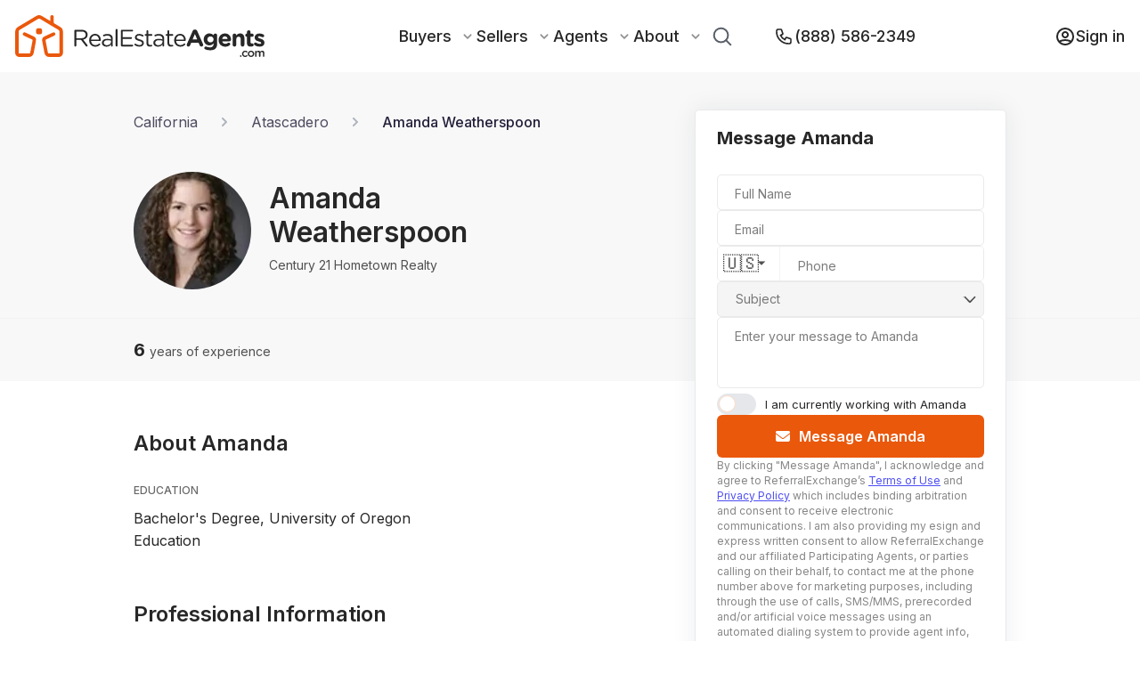

--- FILE ---
content_type: text/css; charset=UTF-8
request_url: https://www.realestateagents.com/_next/static/css/932457725abd0a0b.css
body_size: 845
content:
.PriceRange_PriceRange__m4AUt{align-items:center;display:flex;flex-direction:column;font-family:Inter,sans-serif;font-style:normal;font-weight:400;justify-content:center;margin-left:auto;margin-right:auto;max-width:619px;margin-top:35px;width:100%}.PriceRange_PriceRange__container__2zP_k{position:relative;width:100%}.PriceRange_PriceRange__container__2zP_k:hover .PriceRange_PriceRange__track__8sNQG{height:8px}.PriceRange_PriceRange__track__8sNQG{position:absolute;display:block;height:5px;width:calc(100% - 20px);margin:0 auto;top:50%;left:0;right:0;transform:translateY(-50%);z-index:1;transition:height .2s ease-in-out;border-radius:5px}.PriceRange_PriceRange__m4AUt input[type=range]{position:relative;-webkit-appearance:none;-moz-appearance:none;appearance:none;background-color:transparent;border-radius:5px;height:40px;width:100%;cursor:pointer;z-index:4}.PriceRange_PriceRange__m4AUt input[type=range]:focus{outline:none}.PriceRange_PriceRange__m4AUt input[type=range]::-moz-range-thumb{background:linear-gradient(0deg,#ea580c,#ea580c);border-radius:50%;border:2px solid #ea580c;cursor:pointer;height:20px;width:20px}.PriceRange_PriceRange__m4AUt input[type=range]::-webkit-slider-thumb{-webkit-appearance:none;appearance:none;background:linear-gradient(0deg,#ea580c,#ea580c);border-radius:50%;border:2px solid #ea580c;cursor:pointer;height:20px;width:20px}.PriceRange_PriceRange__m4AUt input[type=range]::-ms-thumb{background:linear-gradient(0deg,#ea580c,#ea580c);border-radius:50%;border:2px solid #ea580c;cursor:pointer;height:20px;width:20px}.PriceRange_PriceRange__labels__WBDFa{color:rgba(39,39,39,.8);display:flex;font-size:14px;justify-content:space-between;line-height:20px;margin-top:2px;width:100%}.PriceRange_PriceRange__heading__crbFZ{color:#272727;font-size:28px;font-weight:600;line-height:34px;width:250px;text-align:center}.PriceRange_PriceRange__heading-container__3W_dx{display:flex;flex-direction:row;justify-content:space-between;align-items:center;margin-bottom:10px}.PriceRange_PriceRange__control__eczeW{display:flex;justify-content:center;align-items:center;border:1px solid #f1f1f1;border-radius:50%;width:32px;height:32px;font-size:24px;line-height:1;box-shadow:0 0 10px rgba(30,41,59,.08)}@keyframes Input_fadeOutUp__x4XW_{0%{opacity:1}to{opacity:0;transform:translate3d(0,-100%,0)}}.Input_Input__errors__swvfm{align-items:center;padding-top:8px;padding-left:0;padding-right:21px;font-size:12px;color:#a32600;list-style:none}.Input_Input__errors__swvfm li{display:flex;align-items:center;gap:4px}.Input_Input__errors__swvfm li:before{content:"";height:16px;width:16px;background-image:url(/static/error-icon.svg);background-position:50%;background-repeat:no-repeat}
/*# sourceMappingURL=932457725abd0a0b.css.map*/

--- FILE ---
content_type: text/javascript
request_url: https://maps.googleapis.com/maps-api-v3/api/js/63/10a-beta/map.js
body_size: 25246
content:
google.maps.__gjsload__('map', function(_){var Fxa=function(a){try{return _.ra.JSON.parse(a)}catch(b){}a=String(a);if(/^\s*$/.test(a)?0:/^[\],:{}\s\u2028\u2029]*$/.test(a.replace(/\\["\\\/bfnrtu]/g,"@").replace(/(?:"[^"\\\n\r\u2028\u2029\x00-\x08\x0a-\x1f]*"|true|false|null|-?\d+(?:\.\d*)?(?:[eE][+\-]?\d+)?)[\s\u2028\u2029]*(?=:|,|]|}|$)/g,"]").replace(/(?:^|:|,)(?:[\s\u2028\u2029]*\[)+/g,"")))try{return eval("("+a+")")}catch(b){}throw Error("Invalid JSON string: "+a);},Gxa=function(a){return _.kg(a,15)},Hxa=function(){var a=_.fw();return _.jg(a,
18)},Ixa=function(){var a=_.fw();return _.kg(a,17)},CH=function(a,b){return a.Eg?new _.Vq(b.Eg,b.Fg):_.Wq(a,_.rw(_.sw(a,b)))},Jxa=function(a,b){const c=a.length,d=Array(c),e=typeof a==="string"?a.split(""):a;for(let f=0;f<c;f++)f in e&&(d[f]=b.call(void 0,e[f],f,a));return d},Kxa=function(a){_.Ay(a.request);for(let b=_.By(a.request)-1;b>0;--b)_.Fw(_.Aw(a.request,2,_.ny,b),_.Aw(a.request,2,_.ny,b-1));a=_.Hx(_.Aw(a.request,2,_.ny,0),1);a=_.vf(a,2);_.vf(a,3)},Lxa=function(a){const b=_.xg(a,1),c=[];for(let d=
0;d<b;d++)c.push(a.getUrl(d));return c},Mxa=function(a,b){a=Lxa(_.C(a.Gg,_.Jz,8));return Jxa(a,c=>`${c}deg=${b}&`)},Nxa=function(a){if(a.Eg&&a.Em()){var b=_.C(a.Eg,_.Zy,13);_.cg(b,_.$y,5).length>0?a=!0:_.hw(a.Eg)?(a=_.gw(a.Eg),a=_.Bf(a,_.az,3)>0):a=!1}else a=!1;return a},Oxa=function(a){if(!a.Eg||!a.Em())return null;const b=_.K(a.Eg,3)||null;if(_.hw(a.Eg)){a=_.dw(_.gw(a.Eg));if(!a||!_.xf(a,_.fz,3))return null;a=_.C(a,_.fz,3);for(let c=0;c<_.Bf(a,_.gz,1);c++){const d=_.qv(a,1,_.gz,c);if(d.getType()===
26)for(let e=0;e<_.Bf(d,_.hz,2);e++){const f=_.qv(d,2,_.hz,e);if(f.getKey()==="styles")return f.getValue()}}}return b},EH=function(a){a=_.gw(a.Eg);var b;if(b=a&&_.xf(a,DH,2))b=_.C(a,DH,2),b=_.rv(b,Pxa,3,Qxa);b?(a=_.C(a,DH,2),a=_.sv(a,Pxa,3,Qxa)):a=null;return a},FH=function(a){if(!a.Eg)return null;let b=_.uv(a.Eg,4)?_.jg(a.Eg,4):null;!b&&_.hw(a.Eg)&&(a=EH(a))&&(b=_.jg(a,1));return b},Rxa=function(a,b){a.Ig||(a.Ig=b?b:"")},Sxa=function(a,b){const c=a.length,d=typeof a==="string"?a.split(""):a;for(let e=
0;e<c;e++)if(e in d&&!b.call(void 0,d[e],e,a))return!1;return!0},Txa=function(a,b){const c=a.length,d=typeof a==="string"?a.split(""):a;for(let e=0;e<c;e++)if(e in d&&b.call(void 0,d[e],e,a))return e;return-1},Uxa=function(a){const b=_.Bk(a);if(typeof b=="undefined")throw Error("Keys are undefined");const c=new _.Mw(null);a=_.Ak(a);for(let d=0;d<b.length;d++){const e=b[d],f=a[d];Array.isArray(f)?c.setValues(e,f):c.add(e,f)}return c},Vxa=function(a,b,c){let d=a.ui.lo,e=a.ui.hi,f=a.Mh.lo,g=a.Mh.hi;
var h=a.toSpan();const k=h.lat();h=h.lng();_.po(a.Mh)&&(g+=360);d-=b*k;e+=b*k;f-=b*h;g+=b*h;c&&(a=Math.min(k,h)/c,a=Math.max(1E-6,a),d=a*Math.floor(d/a),e=a*Math.ceil(e/a),f=a*Math.floor(f/a),g=a*Math.ceil(g/a));if(a=g-f>=360)f=-180,g=180;return new _.to(new _.on(d,f,a),new _.on(e,g,a))},Wxa=function(a){return new Promise((b,c)=>{window.requestAnimationFrame(()=>{try{a?_.Pq(a,!1)?b():c(Error("Error focusing element: The element is not focused after the focus attempt.")):c(Error("Error focusing element: null element cannot be focused"))}catch(d){c(d)}})})},
Zxa=function(a){if(!a)return null;a=a.toLowerCase();return Xxa.hasOwnProperty(a)?Xxa[a]:Yxa.hasOwnProperty(a)?Yxa[a]:null},$xa=function(a,b){let c=null;a&&a.some(d=>{(d=(b==="roadmap"&&d.roadmapStyler?d.roadmapStyler:d.styler)||null)&&d.getType()===68&&(c=d);return!!c});return c},aya=function(a,b,c){let d=null;if(b=$xa(b,c))d=b;else if(a&&(d=new _.ly,_.Lx(d,a.type),a.params))for(const e of Object.keys(a.params))b=_.Nx(d),_.Kx(b,e),(c=a.params[e])&&b.setValue(c);return d},bya=function(a,b,c,d,e,f,
g,h,k=!1,m=!1){const p=new _.TB;_.Fy(p,a,b,c!=="hybrid");(c==="satellite"||c==="hybrid"&&!m)&&Kxa(p);c!=="satellite"&&_.jla(p,c,0,d);g&&c!=="satellite"&&g.forEach(r=>{p.Pi(r,c,!1)});e&&e.forEach(r=>{_.Iy(p,r)});f&&_.my(f,_.wy(_.Dy(p.request)));h&&_.mla(p,h);k||_.Ey(p,[47083502]);return p.request},cya=function(a,b,c,d,e,f,g,h,k,m,p,r=!1){const t=[];(e=aya(e,k,c))&&t.push(e);e=new _.ly;_.Lx(e,37);_.Kx(_.Nx(e),"smartmaps");t.push(e);return{hn:bya(a,b,c,d,t,f,k,p,m,r),Ro:g,scale:h}},eya=function(a,b,
c,d,e){let f=[];const g=[];(b=aya(b,d,a))&&f.push(b);let h;c&&(h=_.my(c),f.push(h));let k;const m=new Set;let p,r,t;d&&d.forEach(v=>{const w=_.dla(v);w&&(g.push(w),v.searchPipeMetadata&&(p=v.searchPipeMetadata),v.travelMapRequest&&(r=v.travelMapRequest),v.clientSignalPipeMetadata&&(t=v.clientSignalPipeMetadata),v.paintExperimentIds?.forEach(y=>{m.add(y)}))});if(e){e.Rx&&(k=e.Rx);e.paintExperimentIds?.forEach(w=>{m.add(w)});if((c=e.WG)&&!_.Ai(c)){h||(h=new _.ly,_.Lx(h,26),f.push(h));for(const [w,y]of Object.entries(c))c=
w,d=y,b=_.Nx(h),_.Kx(b,c),b.setValue(d)}const v=e.stylers;v&&v.length&&(f=f.filter(w=>!v.some(y=>y.getType()===w.getType())),f.push(...v))}return{mapTypes:dya[a],stylers:f,rh:g,paintExperimentIds:[...m],gn:k,searchPipeMetadata:p,travelMapRequest:r,clientSignalPipeMetadata:t}},gya=function(a){var b=a.Eg.xi.th;const c=a.Eg.xi.uh,d=a.Eg.xi.Ah;if(a.Qg){var e=_.Hr(_.Oy(a.Ch,{th:b+.5,uh:c+.5,Ah:d}),null);if(!fya(a.Qg,e)){a.Fg=!0;a.Qg.oj().addListenerOnce(()=>{gya(a)});return}}a.Fg=!1;e=a.scale===2||a.scale===
4?a.scale:1;e=Math.min(1<<d,e);const f=a.Ig&&e!==4;let g=d;for(let h=e;h>1;h/=2)g--;(b=a.Hg({th:b,uh:c,Ah:d}))?(b=(new _.Rw(_.ola(a.Gg,b))).bt("x",b.th).bt("y",b.uh).bt("z",g),e!==1&&b.bt("w",a.Ch.size.mh/e),f&&(e*=2),e!==1&&b.bt("scale",e),a.Eg.setUrl(b.toString()).then(a.Pl)):a.Eg.setUrl("").then(a.Pl)},GH=function(a,b,c,d={Gk:null}){const e=d.heading;var f=d.QI;const g=d.Gk;d=d.lv;const h=_.um(e);f=!h&&f!==!1;if(b==="satellite"&&h){var k;h?k=Mxa(a.Gg,e||0):k=Lxa(_.C(a.Gg.Gg,_.Jz,2));b=new _.VB({mh:256,
nh:256},h?45:0,e||0);return new hya(k,f&&_.ds()>1,_.Qy(e),g&&g.scale||null,b,h?a.Kg:null,!!d,a.Ig)}return new _.XB(_.My(a.Gg),"Sorry, we have no imagery here.",f&&_.ds()>1,_.Qy(e),c,g,e,a.Ig,a.Jg,!!d)},kya=function(a){function b(c,d){if(!d||!d.hn)return d;const e=d.hn.clone();_.Lx(_.wy(_.Dy(e)),c);return{scale:d.scale,Ro:d.Ro,hn:e}}return c=>{var d=GH(a,"roadmap",a.Eg,{QI:!1,Gk:b(3,c.Gk().get())});const e=GH(a,"roadmap",a.Eg,{Gk:b(18,c.Gk().get())});d=new iya([d,e]);c=GH(a,"roadmap",a.Eg,{Gk:c.Gk().get()});
return new jya(d,c)}},lya=function(a){return(b,c)=>{const d=b.Gk().get();if(_.um(b.heading)){const e=GH(a,"satellite",null,{heading:b.heading,Gk:d,lv:!1});b=GH(a,"hybrid",a.Eg,{heading:b.heading,Gk:d});return new iya([e,b],c)}return GH(a,"hybrid",a.Eg,{heading:b.heading,Gk:d,lv:c})}},mya=function(a,b){return new HH(lya(a),a.Eg,typeof b==="number"?new _.Fr(b):a.projection,typeof b==="number"?21:22,"Hybrid","Show imagery with street names",_.sA.hybrid,`m@${a.Hg}`,{type:68,params:{set:"RoadmapSatellite"}},
"hybrid",!1,a.Fg,a.language,a.region,b,a.map)},nya=function(a){return(b,c)=>GH(a,"satellite",null,{heading:b.heading,Gk:b.Gk().get(),lv:c})},oya=function(a,b){const c=typeof b==="number";return new HH(nya(a),null,typeof b==="number"?new _.Fr(b):a.projection,c?21:22,"Satellite","Show satellite imagery",c?"a":_.sA.satellite,null,null,"satellite",!1,a.Fg,a.language,a.region,b,a.map)},pya=function(a,b){return c=>GH(a,b,a.Eg,{Gk:c.Gk().get()})},qya=function(a,b,c,d={}){const e=[0,90,180,270];d=d.KJ;if(b===
"hybrid"){b=mya(a);b.Gg={};for(const f of e)b.Gg[f]=mya(a,f)}else if(b==="satellite"){b=oya(a);b.Gg={};for(const f of e)b.Gg[f]=oya(a,f)}else b=b==="roadmap"&&_.ds()>1&&d?new HH(kya(a),a.Eg,a.projection,22,"Map","Show street map",_.sA.roadmap,`m@${a.Hg}`,{type:68,params:{set:"Roadmap"}},"roadmap",!1,a.Fg,a.language,a.region,void 0,a.map):b==="terrain"?new HH(pya(a,"terrain"),a.Eg,a.projection,21,"Terrain","Show street map with terrain",_.sA.terrain,`r@${a.Hg}`,{type:68,params:{set:c?"TerrainDark":
"Terrain"}},"terrain",c,a.Fg,a.language,a.region,void 0,a.map):new HH(pya(a,"roadmap"),a.Eg,a.projection,22,"Map","Show street map",_.sA.roadmap,`m@${a.Hg}`,{type:68,params:{set:c?"RoadmapDark":"Roadmap"}},"roadmap",c,a.Fg,a.language,a.region,void 0,a.map);return b},rya=function(a){a.style.position="absolute";a.style.width="1px";a.style.height="1px";a.style.margin="-1px";a.style.padding="0";a.style.overflow="hidden";a.style.clipPath="inset(100%)";a.style.whiteSpace="nowrap";a.style.border="0"},IH=
function(a,b,c,d,e){sya(a);tya(a,b,c,d,e)},tya=function(a,b,c,d,e){var f=e||d,g=a.eh.im(c);const h=_.Hr(g,a.map.getProjection()),k=a.Hg.getBoundingClientRect();c=new _.LB(h,f,new _.Go(c.clientX-k.left,c.clientY-k.top),new _.Go(g.Eg,g.Fg));f=!!d&&d.pointerType==="touch";g=!!d&&!!window.MSPointerEvent&&d.pointerType===window.MSPointerEvent.MSPOINTER_TYPE_TOUCH;if(a.map.__gm.Kg.Jx(b,c,!!d&&!!d.touches||f||g))d&&e&&_.kv(e)&&_.Cn(d);else{a.map.__gm.set("cursor",a.map.get("draggableCursor"));b!=="dragstart"&&
b!=="drag"&&b!=="dragend"||_.Tn(a.map.__gm,b,c);if(a.Ig.get()==="none"){if(b==="dragstart"||b==="dragend")return;b==="drag"&&(b="mousemove")}b==="dragstart"||b==="drag"||b==="dragend"?_.Tn(a.map,b):_.Tn(a.map,b,c)}},sya=function(a){if(a.Fg){const b=a.Fg;tya(a,"mousemove",b.coords,b.Eg);a.Fg=null;a.Gg=Date.now()}},vya=async function(a,b){const [,c,d]=_.tl(_.nl).Fg().split(".");var e={language:_.nl.Fg().Fg(),region:_.nl.Fg().Hg(),alt:"protojson"};e=Uxa(e);c&&e.add("major_version",c);d&&e.add("minor_version",
d);b&&e.add("map_ids",b);e.add("map_type",1);const f=`${_.Km("gMapConfigsBaseUrl")||"https://maps.googleapis.com/maps/api/mapsjs/mapConfigs:batchGet"}?${e.toString()}`,g=`Google Maps JavaScript API: Unable to fetch configuration for mapId ${b}`,h=a.Fg();return new Promise(k=>{_.Vj(h,"complete",()=>{if(_.qk(h)){if(h.Eg)b:{var m=h.Eg.responseText;if(_.ra.JSON)try{var p=_.ra.JSON.parse(m);break b}catch(r){}p=Fxa(m)}else p=void 0;p=new uya(p);m=_.dg(p,_.Kz,1);[m]=m;a.ik=_.Of(p,2);m&&_.cf(m).length?a.Eg=
m:(console.error(g),a.Eg=null)}else console.error(g),a.Eg=null,a.ik=null;k()});h.send(f)})},JH=function(a,b){return _.Cx(b).filter(c=>(0,_.Noa)(c)?c===a.Eg||c===a.Fg||c.offsetWidth&&c.offsetHeight&&window.getComputedStyle(c).visibility!=="hidden":!1)},wya=function(a,b){const c=b.filter(g=>a.ownerElement.contains(g)),d=b.indexOf(c[0]),e=b.indexOf(a.Eg,d),f=b.indexOf(a.Fg,e);b=b.indexOf(c[c.length-1],f);if(!(a.ownerElement.getRootNode()instanceof ShadowRoot))for(const g of[d,e,f,b]);return{TK:d,bB:e,
tF:f,UK:b}},KH=function(a){Wxa(a).catch(()=>{})},LH=function(a){a=a.ownerElement.getRootNode();return a instanceof ShadowRoot?a.activeElement||document.activeElement:document.activeElement},xya=function(a){const b=document.createElement("div"),c=document.createElement("div"),d=document.createElement("div"),e=document.createElement("h2"),f=new _.Or({Wq:new _.Go(0,0),vs:new _.Ko(24,24),label:"Close dialog",offset:new _.Go(24,24),ownerElement:a.ownerElement});e.textContent=a.title;f.element.style.position=
"static";f.element.addEventListener("click",()=>{a.gk()});d.appendChild(e);d.appendChild(f.element);c.appendChild(a.content);b.appendChild(d);b.appendChild(c);_.Nr(d,"dialog-view--header");_.Nr(b,"dialog-view--content");_.Nr(c,"dialog-view--inner-content");return b},yya=function(a){a.oh.Ip(b=>{b(null)})},zya=function(){return(a,b)=>{if(a&&b)return.9<=MH(a,b)}},Bya=function(){var a=Aya;let b=!1;return(c,d)=>{if(c&&d){if(.999999>MH(c,d))return b=!1;c=Vxa(c,(a-1)/2);return.999999<MH(c,d)?b=!0:b}}},fya=
function(a,b){return(a.get("featureRects")||[]).some(c=>c.contains(b))},MH=function(a,b){if(!b)return 0;let c=0;if(!a)return c;const d=a.ui,e=a.Mh;for(const g of b)if(a.intersects(g)){b=g.ui;var f=g.Mh;if(g.containsBounds(a))return 1;f=e.contains(f.lo)&&f.contains(e.lo)&&!e.equals(f)?_.oo(f.lo,e.hi)+_.oo(e.lo,f.hi):_.oo(e.contains(f.lo)?f.lo:e.lo,e.contains(f.hi)?f.hi:e.hi);c+=f*(Math.min(d.hi,b.hi)-Math.max(d.lo,b.lo))}return c/=d.span()*e.span()},NH=function(a,b,c){function d(){var k=a.__gm,m=k.get("baseMapType");
m&&!m.Ls&&(a.getTilt()!==0&&a.setTilt(0),a.getHeading()!==0&&a.setHeading(0));var p=NH.lK(a.getDiv());p.width-=e;p.width=Math.max(1,p.width);p.height-=f;p.height=Math.max(1,p.height);m=a.getProjection();p=NH.mK(m,b,p,a.get("isFractionalZoomEnabled"));var r=a.get("maxZoom")||22;p>r&&(p=r);var t=NH.wK(b,m);if(_.um(p)&&t){r=_.Uq(p,a.getTilt()||0,a.getHeading()||0);var v=_.Wq(r,{mh:g/2,nh:h/2});t=_.pw(_.Gx(t,m),v);(t=_.Hr(t,m))||console.warn("Unable to calculate new map center.");v=a.getCenter();k.get("isInitialized")&&
t&&v&&p&&p===a.getZoom()?(k=_.sw(r,_.Gx(v,m)),m=_.sw(r,_.Gx(t,m)),a.panBy(m.mh-k.mh,m.nh-k.nh)):(a.setCenter(t),a.setZoom(p))}}let e=80,f=80,g=0,h=0;if(typeof c==="number")e=f=2*c-.01;else if(c){const k=c.left||0,m=c.right||0,p=c.bottom||0;c=c.top||0;e=k+m-.01;f=c+p-.01;h=c-p;g=k-m}a.getProjection()?d():_.Pn(a,"projection_changed",d)},Dya=function(a,b,c,d,e,f){new Cya(a,b,c,d,e,f)},Eya=function(a){const b=a.Eg.length;for(let c=0;c<b;++c)_.Ry(a.Eg[c],OH(a,a.mapTypes.getAt(c)))},Hya=function(a,b){const c=
a.mapTypes.getAt(b);Fya(a,c);const d=a.Gg(a.Hg,b,a.eh,e=>{const f=a.mapTypes.getAt(b);!e&&f&&_.Tn(f,"tilesloaded")});_.Ry(d,OH(a,c));a.Eg.splice(b,0,d);Gya(a,b)},OH=function(a,b){return b?b instanceof _.vr?b.Eg(a.Fg.get()):new _.ZB(b):null},Fya=function(a,b){if(b){var c="Oto",d=150781;switch(b.mapTypeId){case "roadmap":c="Otm";d=150777;break;case "satellite":c="Otk";d=150778;break;case "hybrid":c="Oth";d=150779;break;case "terrain":c="Otr",d=150780}b instanceof _.wr&&(c="Ots",d=150782);a.Ig(c,d)}},
Gya=function(a,b){for(let c=0;c<a.Eg.length;++c)c!==b&&a.Eg[c].setZIndex(c)},Iya=function(a,b,c,d){return new _.YB((e,f)=>{e=new _.aC(a,b,c,_.Vy(e),f,{Qx:!0});c.Pi(e);return e},d)},Jya=function(a,b,c,d,e){return d?new PH(a,()=>e):_.Gq[23]?new PH(a,f=>{const g=c.get("scale");return g===2||g===4?b:f}):a},Kya=function(a){switch(a.mapTypeId){case "roadmap":return 149879;case "satellite":return a.Ls?149882:149880;case "hybrid":return a.Ls?149882:149877;case "terrain":return 149881;default:return 149878}},
Lya=function(a){if(_.qx(a.getDiv())&&_.yx()){_.N(a,149876);var b=document.querySelector('meta[name="viewport"]');(b=b&&b.content)&&b.match(/width=device-width/)&&_.N(a,149875)}},QH=function(a){let b=null;switch(a){case 0:b=165752;break;case 1:b=165753;break;case 2:b=165754;break;case 3:b=165755;break;case 4:QH(0);b=165753;break;case 5:QH(2),b=165755}b&&_.N(window,b)},Mya=function(a,b){return b.find(c=>a<=c.threshold)?.xk},Nya=function(a,b,c,d){function e(f,g,h){{const r=a.getCenter(),t=a.getZoom(),
v=a.getProjection();if(r&&t!=null&&v){var k=a.getTilt()||0,m=a.getHeading()||0,p=_.Uq(t,k,m);f={center:_.ow(_.Gx(r,v),_.Wq(p,{mh:f,nh:g})),zoom:t,heading:m,tilt:k}}else f=void 0}f&&c.Nk(f,h)}_.En(b,"panby",(f,g)=>{e(f,g,!0)});_.En(b,"panbynow",(f,g)=>{e(f,g,!1)});_.En(b,"panbyfraction",(f,g)=>{const h=c.getBoundingClientRect();f*=h.right-h.left;g*=h.bottom-h.top;e(f,g,!0)});_.En(b,"pantolatlngbounds",(f,g)=>{(0,_.ppa.nG)(a,c,f,g)});_.En(b,"panto",f=>{if(f instanceof _.on){var g=a.getCenter();const h=
a.getZoom(),k=a.getProjection();g&&h!=null&&k?(f=_.Gx(f,k),g=_.Gx(g,k),d.Nk({center:_.qw(d.eh.Mj,f,g),zoom:h,heading:a.getHeading()||0,tilt:a.getTilt()||0})):a.setCenter(f)}else throw Error("panTo: latLng must be of type LatLng");})},Oya=function(a,b,c){_.En(b,"tiltrotatebynow",(d,e)=>{const f=a.getCenter(),g=a.getZoom(),h=a.getProjection();if(f&&g!=null&&h){var k=a.getTilt()||0,m=a.getHeading()||0;c.Nk({center:_.Gx(f,h),zoom:g,heading:m+d,tilt:k+e},!1)}})},RH=function(a,b,c){a.map.__gm.hh(new _.rpa(b,
c))},Pya=async function(a){const b=a.map.__gm;var c=b.get("blockingLayerCount")||0;b.set("blockingLayerCount",c+1);await vya(a.Eg,a.mapId);c=a.Eg.Eg;const d=a.Eg.ik;c?RH(a,c,d):RH(a,null,null);await b.Ig;a=b.get("blockingLayerCount")||0;b.set("blockingLayerCount",a-1)},Qya=function(){let a=null,b=null,c=!1;return(d,e,f)=>{if(f)return null;if(b===d&&c===e)return a;b=d;c=e;a=null;d instanceof _.vr?a=d.Eg(e):d&&(a=new _.ZB(d));return a}},Sya=function(a,b){const c=a.__gm;b=new Rya(a.mapTypes,c.Hk,b,c.Zp,
a);b.bindTo("heading",a);b.bindTo("mapTypeId",a);_.Gq[23]&&b.bindTo("scale",a);b.bindTo("apistyle",c);b.bindTo("authUser",c);b.bindTo("tilt",c);b.bindTo("blockingLayerCount",c);return b},Tya=function(a,b){if(a.Hg=b)a.Kg&&a.set("heading",a.Kg),b=a.get("mapTypeId"),a.Fg(b)},Uya=function(a){return a>=15.5?67.5:a>14?45+(a-14)*22.5/1.5:a>10?30+(a-10)*15/4:30},SH=function(a){if(a.get("mapTypeId")){var b=a.set;{var c=a.get("zoom")||0;const f=a.get("desiredTilt");if(a.Eg){var d=f||0;var e=Uya(c);d=d>e?e:
d}else d=Vya(a),d==null?d=null:(e=_.um(f)&&f>22.5,c=!_.um(f)&&c>=18,d=d&&(e||c)?45:0)}b.call(a,"actualTilt",d);a.set("aerialAvailableAtZoom",Vya(a))}},Wya=function(a,b){(a.Eg=b)&&SH(a)},Vya=function(a){const b=a.get("mapTypeId"),c=a.get("zoom");return!a.Eg&&(b=="satellite"||b=="hybrid")&&c>=12&&a.get("aerial")},Xya=function(a,b,c){switch(b.get("mapTypeId")){case "roadmap":a.Fg=c.colorScheme==="DARK"?2:1;break;case "terrain":a.Fg=c.colorScheme==="DARK"?6:5;break;case "hybrid":case "satellite":a.Fg=
7;break;default:a.Fg=0}c.Qg&&Rxa(a,c.Qg)},Yya=function(a,b,c){function d(t){t.Ew&&_.N(b,t.Ew)}if(!a.isEmpty()){var e=Oxa(a),f=Nxa(a),g=c.colorScheme==="DARK",h=g?258355:149835,k=b.get("mapTypeId");if(f){const t=_.Ila(a);t.get(8)&&(_.N(b,186363),k!=="roadmap"||g||(h=186363));t.get(27)&&(_.N(b,255929),k==="roadmap"&&g&&(h=255929));t.get(12)&&(_.N(b,255930),k!=="terrain"||g||(h=255930));t.get(29)&&(_.N(b,255931),k==="terrain"&&g&&(h=255931));t.get(11)&&(_.N(b,255932),k==="hybrid"&&(h=255932))}d({hs:"MIdRs",
Ew:h});var m=_.Nla(a,d),p=_.Pla(a),r=p;p&&p.stylers&&(r={...p,stylers:[]});(f||e||m.length||p)&&_.Qn(b,"maptypeid_changed",()=>{let t=c.Hk.get();Xya(a,b,c);Rxa(a,c.Qg??"");var v=a.vl();v&&(c.Mp.style.backgroundColor=v);b.get("mapTypeId")==="roadmap"?(c.set("apistyle",e||null),c.set("hasCustomStyles",f||!!e),m.forEach(w=>{t=_.mw(t,w)}),c.Hk.set(t),v=p,f&&(c.set("isLegendary",!0),v={...p,stylers:null}),c.Zp.set(v)):(c.set("apistyle",null),c.set("hasCustomStyles",!1),m.forEach(w=>{t=t.Do(w)}),c.Hk.set(t),
c.Zp.set(r))})}},Zya=function(a){if(!a.Gg){a.Gg=!0;var b=()=>{a.eh.ky()?_.Ty(b):(a.Gg=!1,_.Tn(a.map,"idle"))};_.Ty(b)}},TH=function(a){if(!a.Ig){a.Fg();var b=a.eh.Yk(),c=a.map.getTilt()||0,d=!b||b.tilt!==c,e=a.map.getHeading()||0,f=!b||b.heading!==e;if(a.Hg?!a.Eg:!a.Eg||d||f){a.Ig=!0;try{const k=a.map.getProjection(),m=a.map.getCenter(),p=a.map.getZoom();a.map.get("isFractionalZoomEnabled")||Math.round(p)===p||typeof p!=="number"||_.N(a.map,149837);if(k&&m&&p!=null&&!isNaN(m.lat())&&!isNaN(m.lng())){var g=
_.Gx(m,k),h=!b||b.zoom!==p||d||f;a.eh.Nk({center:g,zoom:p,tilt:c,heading:e},a.Jg&&h)}}finally{a.Ig=!1}}}},bza=function(a){if(!a)return"";var b=[];for(const g of a){var c=g.featureType,d=g.elementType,e=g.stylers,f=[];const h=Zxa(c);h&&f.push(`s.t:${h}`);c!=null&&h==null&&_.Rm(_.Qm(`invalid style feature type: ${c}`,null));c=d&&$ya[d.toLowerCase()];(c=c!=null?c:null)&&f.push(`s.e:${c}`);d!=null&&c==null&&_.Rm(_.Qm(`invalid style element type: ${d}`,null));if(e)for(const k of e){a:{d=k;for(const m of Object.keys(d))if(e=
d[m],(c=m&&aza[m.toLowerCase()]||null)&&(_.um(e)||_.zm(e)||_.Am(e))&&e){d=`p.${c}:${e}`;break a}d=void 0}d&&f.push(d)}(f=f.join("|"))&&b.push(f)}b=b.join(",");return b.length>(_.Gq[131]?12288:1E3)?(_.Fm("Custom style string for "+a.toString()),""):b},dza=function(a,b){const c=[];!a.get("isLegendary")&&_.Gq[13]&&c.push({featureType:"poi.business",elementType:"labels",stylers:[{visibility:"off"}]});b&&(Array.isArray(b)||console.error("Map styles must be an array, but was passed:",b),cza(c,b));b=a.get("uDS")?
a.get("mapTypeId")==="hybrid"?"":"p.s:-60|p.l:-60":bza(c);b!==a.Eg&&(a.Eg=b,a.notify("apistyle"));if(c.length&&(!b||b.length>1E3)){const d=b?b.length:0;_.sq(()=>{_.Tn(a,"styleerror",d)})}},cza=function(a,b){for(let c=0;c<b.length;++c)a.push(b[c])},fza=async function(a,b){b=eza(b.ri());a=a.Eg;a=await a.Eg.Eg(a.Fg+"/$rpc/google.internal.maps.mapsjs.v1.MapsJsInternalService/GetViewportInfo",b,_.is()||{},_.Loa);return(0,_.Koa)(a.ri())},gza=function(a){const b=_.C(a,_.pA,1);a=_.C(a,_.pA,2);return _.wo(_.dx(b),
_.fx(b),_.dx(a),_.fx(a))},mza=async function(a){var b=a.get("bounds");const c=a.map.__gm.Ng;if(b?b.ui.hi===b.ui.lo||b.Mh.hi===b.Mh.lo:1)_.oq(c,"MAP_INITIALIZATION");else{a.Lg.set("latLng",b&&b.getCenter());for(var d in a.Eg)a.Eg[d].set("viewport",b);d=a.Gg;var e=hza(a);var f=a.get("bounds"),g=a.getMapTypeId();_.um(e)&&f&&g?(e=`${g}|${e}`,iza(a)&&(a.Jg||(a.Jg=!0,console.warn("As of version 3.62, Maps JavaScript API satellite and hybrid map types will no longer automatically switch to 45\u00b0 Imagery at higher zoom levels. For more info, see https://developers.google.com/maps/deprecations")),
e+=`|${a.get("heading")||0}`)):e=null;if(e=a.Gg=e){if((d=e!==d)||(d=(d=a.get("bounds"))?a.Fg?!a.Fg.containsBounds(d):!0:!1),d){for(var h in a.Eg)a.Eg[h].set("featureRects",void 0);h=++a.Mg;d=a.getMapTypeId();f=jza(a);g=hza(a);if(_.um(f)&&_.um(g)){e=new _.CB;if(a.map.get("mapId")){var k=e,m=a.map.get("mapId");_.Ig(k,16,m)}g=e.li(a.language).setZoom(g);_.Kg(g,5,f);g=iza(a);f=_.Bg(e,7,g);g=g&&a.get("heading")||0;_.Kg(f,8,g);_.Gq[43]?_.Kg(e,11,78):_.Gq[35]&&_.Kg(e,11,289);(f=a.get("baseMapType"))&&f.tu&&
a.Hg&&_.Ig(e,6,f.tu);a.Fg=Vxa(b,1,10);b=a.Fg;f=_.$f(e,_.qA,1);_.gx(_.ex(_.$f(f,_.pA,1),b.getSouthWest().lat()),b.getSouthWest().lng());_.gx(_.ex(_.$f(f,_.pA,2),b.getNorthEast().lat()),b.getNorthEast().lng());a.Kg?(a.Kg=!1,b=_.Kg(e,12,1).setUrl(a.Qg.substring(0,1024)),_.Bg(b,14,!0),a.map.IB||(b=e,f=_.mv(a.map).toString(),_.Ig(b,17,f))):_.Kg(e,12,2);b=e;try{const p=await kza(a,b),r=a.map.__gm.Ng,t=_.pg(p,8)===1;t&&p.getStatus()!==0&&_.nq(r,14);try{lza(a,h,d,p)}catch(v){t&&_.nq(r,13)}}catch(p){_.pg(b,
12)===1&&(a=p?.message?.match(/error: \[(\d+)\]/),_.nq(c,9,{oF:a&&a.length>1?Number(a[1]):-1}))}}}}else a.set("attributionText","")}},kza=async function(a,b){return fza(a.Rg,b)},nza=function(a){let b;const c=a.getMapTypeId();if(c==="hybrid"||c==="satellite")b=a.Pg;a.Lg.set("maxZoomRects",b)},hza=function(a){a=a.get("zoom");return _.um(a)?Math.round(a):null},jza=function(a){a=a.get("baseMapType");if(!a)return null;switch(a.mapTypeId){case "roadmap":return 0;case "terrain":return 4;case "hybrid":return 3;
case "satellite":return a.Ls?5:2;default:return null}},lza=function(a,b,c,d){if((_.pg(d,8)!==1||oza(a,d))&&b===a.Mg){if(a.getMapTypeId()===c)try{var e=decodeURIComponent(d.getAttribution());a.set("attributionText",e)}catch(h){_.N(window,154953)}a.Hg&&pza(a.Hg,_.C(d,qza,4));var f={};for(let h=0,k=_.Bf(d,rza,2);h<k;++h)c=_.qv(d,2,rza,h),b=c.getFeatureName(),c=_.C(c,_.qA,2),c=gza(c),f[b]=f[b]||[],f[b].push(c);_.yi(a.Eg,(h,k)=>{h.set("featureRects",f[k]||[])});b=_.Bf(d,sza,3);c=Array(b);a.Pg=c;for(e=
0;e<b;++e){var g=_.qv(d,3,sza,e);const h=_.lg(g,1);g=gza(_.C(g,_.qA,2));c[e]={bounds:g,maxZoom:h}}nza(a)}},iza=function(a){return a.get("tilt")==45&&!a.Ig},oza=function(a,b){_.hx=!0;var c=_.C(b,_.Sq,9).getStatus();if(c!==1&&c!==2)return _.jz(),c=_.C(b,_.Sq,9),b=_.jv(c,3)?_.C(b,_.Sq,9).Fg():_.iz(),_.Fm(b),_.ra.gm_authFailure&&_.ra.gm_authFailure(),_.jx(),_.oq(a.map.__gm.Ng,"MAP_INITIALIZATION"),!1;c===2&&(a.Og(),a=_.C(b,_.Sq,9).Fg()||_.iz(),_.Fm(a));_.jx();return!0},UH=function(a,b=-Infinity,c=Infinity){return b>
c?(b+c)/2:Math.max(Math.min(a,c),b)},YH=function(a,b){if(!(a.Ng&&b!==a.Fg||b.targetElement&&a.Fg&&a.Fg.targetElement&&_.tz(b.targetElement,a.Fg.targetElement)>0)){var c=b===a.Hg;const d=b.Pp();d&&a.Eg.has(d)?(b!==a.Fg&&VH(a,a.Fg,c),WH(a,b,c)):b===a.Fg&&(a.Ng=!1,VH(a,b,c),b=XH(a)[0])&&(b=a.Eg.get(b)||null,WH(a,b,c))}},ZH=function(a,b){if(b.targetElement){b.targetElement.removeEventListener("keydown",a.Qg);b.targetElement.removeEventListener("focusin",a.Og);b.targetElement.removeEventListener("focusout",
a.Pg);for(const c of a.Mg)c.remove();a.Mg=[];b.Pp().setAttribute("tabindex","-1");a.Eg.delete(b.targetElement)}},VH=function(a,b,c=!1){b&&b.targetElement&&(b=b.Pp(),b.setAttribute("tabindex","-1"),c&&b.blur(),a.Fg=null,a.Hg=null)},WH=function(a,b,c=!1){if(b&&b.targetElement){var d=b.Pp();d.setAttribute("tabindex","0");var e=document.activeElement&&document.activeElement!==document.body;c&&!e&&d.focus({preventScroll:!0});a.Fg=b}},XH=function(a){a=[...a.Eg.keys()];a.sort(_.tz);return a},tza=function(a,
b,c=!1){!a.Gg||b&&b.ip||(b=c?`${"To navigate, press the arrow keys."}${a.Ig?"\u00a0":""}`:"",a.Jg||a.Tg.yp(b,c))},uza=function(a,b){const c=a.__gm;var d=b.Gg();b=b.Hg();const e=b.map(g=>_.K(g,2));for(var f of c.Hg.keys())c.Hg.get(f).isEnabled=d.includes(f);for(const [g,h]of c.Lg){const k=g;f=h;e.includes(k)?(f.isEnabled=!0,f.Gq=_.aw(b.find(m=>_.K(m,2)===k))):f.isEnabled=!1}for(const g of d)c.Hg.has(g)||c.Hg.set(g,new _.pu({map:a,featureType:g}));for(const g of b)d=_.K(g,2),c.Lg.has(d)||c.Lg.set(d,
new _.pu({map:a,datasetId:d,Gq:_.aw(g),featureType:"DATASET"}));c.Tg=!0},vza=function(a,b){function c(d){const e=b.getAt(d);if(e instanceof _.wr){d=e.get("styles");const f=bza(d);e.Eg=g=>{const h=g?e.Fg==="hybrid"?"":"p.s:-60|p.l:-60":f;var k=qya(a,e.Fg,!1);return(new $H(k,h,null,null,null,null)).Eg(g)}}}_.En(b,"insert_at",c);_.En(b,"set_at",c);b.forEach((d,e)=>{c(e)})},pza=function(a,b){if(_.Bf(b,aI,1)){a.Fg={};a.Eg={};for(let e=0;e<_.Bf(b,aI,1);++e){var c=_.qv(b,1,aI,e),d=_.C(c,_.yy,2);const f=
d.getZoom(),g=_.Ox(d);d=_.Qx(d);c=c.Qm();const h=a.Fg;h[f]=h[f]||{};h[f][g]=h[f][g]||{};h[f][g][d]=c;a.Eg[f]=Math.max(a.Eg[f]||0,c)}yya(a.Gg)}},wza=function(a,b=!1){var c=navigator;c=(c.userAgentData&&c.userAgentData.platform?c.userAgentData.platform==="macOS":navigator.userAgent.toLowerCase().includes("macintosh"))?"Use \u2318 + scroll to zoom the map":"Use ctrl + scroll to zoom the map";a.rt.textContent=b?c:"Use two fingers to move the map";a.container.style.transitionDuration="0.3s";a.container.style.opacity=
"1";a.container.style.display=""},xza=function(a){a.container.style.transitionDuration="0.8s";a.container.style.opacity="0";a.container.style.display="none"},zza=function(a,b){if(!_.kv(b)){var c=a.enabled();if(c!==!1){var d=c==null&&!b.ctrlKey&&!b.altKey&&!b.metaKey&&!b.buttons;c=a.Jg(d?1:4);if(c!=="none"&&(c!=="cooperative"||!d)&&(_.An(b),d=a.eh.Yk())){var e=(b.deltaY||b.wheelDelta||0)*(b.deltaMode===1?16:1),f=a.Ig();!f&&(e>0&&e<a.Fg||e<0&&e>a.Fg)?a.Fg=e:(a.Fg=e,a.Eg+=e,a.Hg.yp(),!f&&Math.abs(a.Eg)<
16||(f?(Math.abs(a.Eg)>16&&(a.Eg=_.Yw(a.Eg<0?-16:16,a.Eg,.01)),e=-(a.Eg/16)/5):e=-Math.sign(a.Eg),a.Eg=0,b=c==="zoomaroundcenter"?d.center:a.eh.im(b),f?a.eh.zH(e,b):(c=Math.round(d.zoom+e),a.Gg!==c&&(yza(a.eh,c,b,()=>{a.Gg=null}),a.Gg=c)),a.fn(1)))}}}},Aza=function(a,b){return{Mi:a.eh.im(b.Mi),radius:b.radius,zoom:a.eh.Yk().zoom}},Fza=function(a,b,c,d=()=>"greedy",{GJ:e=()=>!0,rQ:f=!1,cN:g=()=>null,TC:h=!1,fn:k=()=>{}}={}){h={TC:h,Dk({coords:t,event:v,Wp:w}){if(w){w=r;var y=v.button===3;if(w.enabled()&&
(v=w.Fg(4),v!=="none")){var D=w.eh.Yk();D&&(y=D.zoom+(y?-1:1),w.Eg()||(y=Math.round(y)),t=v==="zoomaroundcenter"?w.eh.Yk().center:w.eh.im(t),yza(w.eh,y,t),w.fn(1))}}}};const m=_.ky(b.so,h),p=()=>a.wx!==void 0?a.wx():!1;new Bza(b.so,a,d,g,p,k);const r=new Cza(a,d,e,p,k);h.Iq=new Dza(a,d,m,c,k);f&&(h.HJ=new Eza(a,m,c,k));return m},bI=function(a,b,c){const d=Math.cos(-b*Math.PI/180);b=Math.sin(-b*Math.PI/180);c=_.pw(c,a);return new _.Vq(c.Eg*d-c.Fg*b+a.Eg,c.Eg*b+c.Fg*d+a.Fg)},cI=function(a,b){const c=
a.eh.Yk();return{Mi:b.Mi,Bx:a.eh.im(b.Mi),radius:b.radius,an:b.an,Qo:b.Qo,ds:b.ds,zoom:c.zoom,heading:c.heading,tilt:c.tilt,center:c.center}},Gza=function(a,b){return{Mi:b.Mi,qM:a.eh.Yk().tilt,pM:a.eh.Yk().heading}},Hza=function({width:a,height:b}){return{width:a||1,height:b||1}},Iza=function(a,b=()=>{}){return{Bk:{oi:a,yi:()=>a,Es:[],uj:0},yi:()=>({camera:a,done:0}),pm:b}},Jza=function(a){var b=Date.now();return a.instructions?a.instructions.yi(b).camera:null},Kza=function(a){return a.instructions?
a.instructions.type:void 0},dI=function(a){a.Jg||(a.Jg=!0,a.requestAnimationFrame(b=>{a.Jg=!1;if(a.instructions){const d=a.instructions;var c=d.yi(b);const e=c.done;c=c.camera;e===0&&(a.instructions=null,d.pm&&d.pm());c?a.camera=c=a.Eg.nu(c):c=a.camera;c&&(e===0&&a.Hg?Lza(a.rh,c,b,!1):(a.rh.Hh(c,b,d.Bk),e!==1&&e!==0||dI(a)));c&&!d.Bk&&a.Gg(c)}else a.camera&&Lza(a.rh,a.camera,b,!0);a.Hg=!1}))},Lza=function(a,b,c,d){var e=b.center;const f=b.heading,g=b.tilt,h=_.Uq(b.zoom,g,f,a.Fg);a.Eg={center:e,scale:h};
b=a.getBounds(b);e=a.origin=CH(h,e);a.offset={mh:0,nh:0};var k=a.Jg;k&&(a.Gg.style[k]=a.Hg.style[k]=`translate(${a.offset.mh}px,${a.offset.nh}px)`);a.options.By||(a.Gg.style.willChange=a.Hg.style.willChange="");k=a.getBoundingClientRect(!0);for(const m of Object.values(a.rh))m.Hh(b,a.origin,h,f,g,e,{mh:k.width,nh:k.height},{eL:d,vo:!0,timestamp:c})},eI=function(a,b,c){return{center:_.ow(c,_.Wq(_.Uq(b,a.tilt,a.heading),_.sw(_.Uq(a.zoom,a.tilt,a.heading),_.pw(a.center,c)))),zoom:b,heading:a.heading,
tilt:a.tilt}},Mza=function(a,b,c){return a.Eg.camera.heading!==b.heading&&c?3:a.Hg?a.Eg.camera.zoom!==b.zoom&&c?2:1:0},Rza=function(a,b,c={}){const d=c.RI!==!1,e=!!c.By;return new Nza(f=>new Oza(a,f,{By:e}),(f,g,h,k)=>new Pza(new Qza(f,g,h),{pm:k,maxDistance:d?1.5:0}),b)},yza=function(a,b,c,d=()=>{}){const e=a.controller.Jv(),f=a.Yk();b=Math.min(b,e.max);b=Math.max(b,e.min);f&&(b=eI(f,b,c),d=a.Gg(a.Eg.getBoundingClientRect(!0),f,b,d),a.controller.Fg(d))},fI=function(a,b){const c=a.Yk();if(!c)return null;
b=new Sza(c,b,()=>{dI(a.controller)},d=>{a.controller.Fg(d)},a.wx!==void 0?a.wx():!1);a.controller.Fg(b);return b},Tza=function(a,b){a.wx=b},Uza=function(a,b,c,d){_.pm(_.Qs,(e,f)=>{c.set(f,qya(a,f,b,{KJ:d}))})},Vza=function(a,b){_.Qn(b,"basemaptype_changed",()=>{var d=b.get("baseMapType");a&&d&&_.N(a,Kya(d))});const c=a.__gm;_.Qn(c,"hascustomstyles_changed",()=>{c.get("hasCustomStyles")&&_.N(a,149885)})},Xza=function(){const a=new Wza(zya()),b={};b.obliques=new Wza(Bya());b.report_map_issue=a;return b},
Yza=function(a,b){if(a.get("tiltInteractionEnabled")!=null)a=a.get("tiltInteractionEnabled");else{if(b.Eg){var c=_.uv(b.Eg,10)?_.jg(b.Eg,10):null;!c&&_.hw(b.Eg)&&(b=EH(b))&&(c=_.jg(b,3))}else c=null;a=c??!!_.no(a)}return a},Zza=function(a,b){if(a.get("headingInteractionEnabled")!=null)a=a.get("headingInteractionEnabled");else{if(b.Eg){var c=_.uv(b.Eg,9)?_.jg(b.Eg,9):null;!c&&_.hw(b.Eg)&&(b=EH(b))&&(c=_.jg(b,2))}else c=null;a=c??!!_.no(a)}return a},vAa=function(a,b,c,d,e){function f(va){const Ea=Pa.get();
Yd.Eg(Ea==="cooperative"?va:4);return Ea}function g(){const va=a.get("streetView");va?(a.bindTo("svClient",va,"client"),va.__gm.bindTo("fontLoaded",ee)):(a.unbind("svClient"),a.set("svClient",null))}function h(){var va=w.Eg.clientWidth,Ea=w.Eg.clientHeight;if(Bc!==va||jd!==Ea){Bc=va;jd=Ea;hc&&hc.ew();D.set("size",new _.Ko(va,Ea));oc.update();var Ma=w.Eg;va<=0||Ea<=0||((va=Mya(va,$za))&&_.N(Ma,va),(Ea=Mya(Ea,aAa))&&_.N(Ma,Ea))}}const k=_.nl.Fg().Fg(),m=a.__gm,p=m.Ng;m.set("mapHasBeenAbleToBeDrawn",
!1);var r=new Promise(va=>{const Ea=_.Qn(a,"bounds_changed",async()=>{const Ma=a.get("bounds");Ma&&!_.kw(Ma).equals(_.jw(Ma))&&(Ea.remove(),await 0,m.set("mapHasBeenAbleToBeDrawn",!0),va())})}),t=a.getDiv();if(t)if(Array.from(new Set([42]))[0]!==42)_.Rla(t);else{_.Nn(c,"mousedown",()=>{_.N(a,149886)},!0);var v=_.ul(m.colorScheme);m.set("darkThemeEnabled",v);var w=new _.Qpa({container:c,yE:t,oE:!0,Yt:v,backgroundColor:b.backgroundColor??void 0,EC:!0,hL:_.uw(a),pH:!a.IB}),y=w.yo,D=new _.Xn,G=_.Al("DIV");
G.id=_.lo();G.style.display="none";w.fj.appendChild(G);w.fj.setAttribute("aria-describedby",G.id);var L=document.createElement("span");L.textContent="To navigate the map with touch gestures double-tap and hold your finger on the map, then drag the map.";_.Qn(a,"gesturehandling_changed",()=>{_.yx()&&a.get("gestureHandling")!=="none"?G.prepend(L):L.remove()});_.wx(w.Eg,0);m.set("panes",w.Rl);m.set("innerContainer",w.so);m.set("interactiveContainer",w.fj);m.set("outerContainer",w.Eg);m.set("configVersion",
"");m.Sg=new bAa(c);m.Sg.Xg=w.Rl.overlayMouseTarget;m.zh=()=>{(cAa||(cAa=new dAa)).show(a)};a.addListener("keyboardshortcuts_changed",()=>{const va=_.uw(a);w.fj.tabIndex=va?0:-1});var I=new eAa,F=Xza(),W,qa,ta=Gxa(_.fw());t=Ixa();var ya=t>0?t:ta,Ha=a.get("noPerTile")&&_.Gq[15];Ha&&_.N(a,252795);m.set("roadmapEpoch",ya);r.then(()=>{a.get("mapId")&&(_.N(a,150505),a.get("mapId")===_.Lfa&&_.N(a,168942))});var Qa=()=>{_.Rl("util").then(va=>{const Ea=new _.Sq;_.iw(Ea,2);va.qp.Hg(Ea)})};(()=>{const va=new fAa;
W=Jya(va,ta,a,Ha,ya);qa=new gAa(k,I,F,Ha?null:va,_.xx(),Qa,a)})();qa.bindTo("tilt",a);qa.bindTo("heading",a);qa.bindTo("bounds",a);qa.bindTo("zoom",a);t=new hAa(_.$f(_.nl,_.Ky,2),_.fw(),_.nl.Fg(),a,W,F.obliques,m.Eg);Uza(t,v,a.mapTypes,b.enableSplitTiles??!1);m.set("eventCapturer",w.Zq);m.set("messageOverlay",w.Fg);var fb=_.Wo(!1),xa=Sya(a,fb);qa.bindTo("baseMapType",xa);b=m.Qr=xa.Jg;var Pa=_.qma({draggable:new _.bC(a,"draggable"),zE:new _.bC(a,"gestureHandling"),Kk:m.Ll}),Tb=!_.Gq[20]||a.get("animatedZoom")!==
!1,Lb=null,La=!1,sa=null,lb=new iAa(a,va=>Rza(w,va,{RI:Tb,By:!0})),hc=lb.eh,T=()=>{La||(La=!0,Lb&&Lb(),d&&d.Fg?.remove(),sa&&(hc.jl(sa),sa=null),p.Bm(122447,0))},pa=va=>{a.get("tilesloading")!==va&&a.set("tilesloading",va);va||(T(),_.Tn(a,"tilesloaded"))},Xa=va=>{pa(!va.Tz);va.Tz&&p.Bm(211242,0);va.RE&&p.Bm(211243,0);va.QD&&p.Bm(213337,0);va.QE&&p.Bm(213338,0)},Yc=new _.YB((va,Ea)=>{va=new _.aC(y,0,hc,_.Vy(va),Ea,{Qx:!0});hc.Pi(va);return va},va=>{pa(va)}),Od=_.Ly();r.then(()=>{new jAa(a,a.get("mapId"),
Od)});m.Ig.then(va=>{Yya(va,a,m)});Promise.all([m.Ig,m.Eg.AB]).then(([va])=>{va.Gg().length>0&&m.Eg.Em()&&_.fma()});m.Ig.then(va=>{uza(a,va);_.$ba(a,!0)});m.Ig.then(va=>{let Ea=a.get("renderingType");Ea==="VECTOR"?_.N(a,206144):Ea==="RASTER"?_.N(a,206145):_.no(a)?(Ea=FH(va)!==!1?"VECTOR":"RASTER",Ea!=="VECTOR"||FH(va)||_.N(a,206577)):Ea=FH(va)?"VECTOR":"RASTER";Ea==="VECTOR"?(_.N(a,150152),_.Rl("webgl").then(Ma=>{let mb,tb=!1;var Vc=va.isEmpty()?_.Of(_.nl,41):va.ik;const wc=_.Wl(185393),kd=()=>{_.N(a,
189527)},ub=()=>{_.oq(p,"VECTOR_MAP_INITIALIZATION")};let Sc=ya;Hxa()&&(Vc=null,Sc=void 0);try{mb=Ma.Lg(w.so,Xa,hc,xa.Gg,va,_.nl.Fg(),Vc,_.My(Od,!0),a,Sc,kd,ub)}catch(Wb){let Dc=Wb.cause;Wb instanceof _.Opa&&(Dc=1E3+(_.um(Wb.cause)?Wb.cause:-1));_.Xl(wc,Dc!=null?Dc:2);tb=!0}finally{tb?(m.Jw(!1),_.Fm("Attempted to load a Vector Map, but failed. Falling back to Raster. Please see https://developers.google.com/maps/documentation/javascript/webgl/support for more info")):(_.Xl(wc,0),(0,_.Hpa)()||_.N(a,
212143),m.Jw(!0),m.cj=mb,m.set("configVersion",mb.Mg()),hc.BC(mb.Ng()))}})):m.Jw(!1)});m.Gg.then(va=>{va?_.N(a,150937):_.oq(p,"VECTOR_MAP_INITIALIZATION");va&&(lb.Hg=!0);qa.Ig=va;Tya(xa,va);if(va)_.lw(xa.Gg,Ea=>{Ea?Yc.clear():_.Ry(Yc,xa.Jg.get())});else{let Ea=null;_.lw(xa.Jg,Ma=>{Ea!==Ma&&(Ea=Ma,_.Ry(Yc,Ma))})}});m.set("cursor",a.get("draggableCursor"));new kAa(a,hc,w,Pa);r=new _.bC(a,"draggingCursor");t=new _.bC(m,"cursor");var Yd=new lAa(m.get("messageOverlay")),Ld=new _.jC(w.so,r,t,Pa),Pd=Fza(hc,
w,Ld,f,{TC:!0,GJ(){return!a.get("disableDoubleClickZoom")},cN(){return a.get("scrollwheel")},fn:QH});_.lw(Pa,va=>{Pd.vr(va==="cooperative"||va==="none")});e({map:a,eh:hc,Qr:b,Rl:w.Rl});m.Gg.then(va=>{va||_.Rl("onion").then(Ea=>{Ea.XK(a,W)})});var Id=new mAa;Id.bindTo("tilt",a);Id.bindTo("zoom",a);Id.bindTo("mapTypeId",a);Id.bindTo("aerial",F.obliques,"available");Promise.all([m.Gg,m.Ig]).then(([va,Ea])=>{Wya(Id,va);a.get("isFractionalZoomEnabled")==null&&a.set("isFractionalZoomEnabled",va);Tza(hc,
()=>a.get("isFractionalZoomEnabled"));const Ma=()=>{const mb=va&&Yza(a,Ea),tb=va&&Zza(a,Ea);va||!a.get("tiltInteractionEnabled")&&!a.get("headingInteractionEnabled")||_.yn("tiltInteractionEnabled and headingInteractionEnabled only have an effect on vector maps.");a.get("tiltInteractionEnabled")==null&&a.set("tiltInteractionEnabled",mb);a.get("headingInteractionEnabled")==null&&a.set("headingInteractionEnabled",tb);mb&&_.N(a,150939);tb&&_.N(a,150938);var Vc=hc;Pd.Ki.Iq=new nAa(Vc,f,Pd,mb,tb,Ld,QH);
mb||tb?Pd.Ki.LG=new oAa(Vc,Pd,mb,tb,Ld,QH):Pd.Ki.LG=void 0};Ma();a.addListener("tiltinteractionenabled_changed",Ma);a.addListener("headinginteractionenabled_changed",Ma)});m.bindTo("tilt",Id,"actualTilt");_.En(qa,"attributiontext_changed",()=>{a.set("mapDataProviders",qa.get("attributionText"))});var Gc=new pAa;_.Rl("util").then(va=>{va.qp.Eg(()=>{fb.set(!0);Gc.set("uDS",!0)})});Gc.bindTo("styles",a);Gc.bindTo("mapTypeId",xa);Gc.bindTo("mapTypeStyles",xa,"styles");m.bindTo("apistyle",Gc);m.bindTo("isLegendary",
Gc);m.bindTo("hasCustomStyles",Gc);_.Sn(Gc,"styleerror",a);e=new qAa(m.Hk);e.bindTo("tileMapType",xa);m.bindTo("style",e);var kc=new _.JB(a,hc,()=>{var va=m.set,Ea;if(kc.bounds&&kc.origin&&kc.scale&&kc.center&&kc.size){if(Ea=kc.scale.Eg){var Ma=Ea.Lm(kc.origin,kc.center,_.tw(kc.scale),kc.scale.tilt,kc.scale.heading,kc.size);Ea=new _.Go(-Ma[0],-Ma[1]);Ma=new _.Go(kc.size.mh-Ma[0],kc.size.nh-Ma[1])}else Ea=_.sw(kc.scale,_.pw(kc.bounds.min,kc.origin)),Ma=_.sw(kc.scale,_.pw(kc.bounds.max,kc.origin)),
Ea=new _.Go(Ea.mh,Ea.nh),Ma=new _.Go(Ma.mh,Ma.nh);Ea=new _.sp([Ea,Ma])}else Ea=null;va.call(m,"pixelBounds",Ea)}),Xd=kc;hc.Pi(kc);m.set("projectionController",kc);m.set("mouseEventTarget",{});(new rAa(w.so)).bindTo("title",m);d&&(_.lw(d.Gg,()=>{const va=d.Gg.get();sa||!va||La||(sa=new _.Rpa(y,-1,va,hc.Mj),d.Fg?.remove(),hc.Pi(sa))}),d.bindTo("tilt",m),d.bindTo("size",m));m.bindTo("zoom",a);m.bindTo("center",a);m.bindTo("size",D);m.bindTo("baseMapType",xa);a.set("tosUrl",_.Epa);e=new sAa;e.bindTo("immutable",
m,"baseMapType");r=new _.iC({projection:new _.ou});r.bindTo("projection",e);a.bindTo("projection",r);Nya(a,m,hc,lb);Oya(a,m,hc);var rd=new tAa(a,hc);_.En(m,"movecamera",va=>{rd.moveCamera(va)});m.Gg.then(va=>{rd.Gg=va?2:1;if(rd.Fg!==void 0||rd.Eg!==void 0)rd.moveCamera({tilt:rd.Fg,heading:rd.Eg}),rd.Fg=void 0,rd.Eg=void 0});var oc=new uAa(hc,a);oc.bindTo("mapTypeMaxZoom",xa,"maxZoom");oc.bindTo("mapTypeMinZoom",xa,"minZoom");oc.bindTo("maxZoom",a);oc.bindTo("minZoom",a);oc.bindTo("trackerMaxZoom",
I,"maxZoom");oc.bindTo("restriction",a);oc.bindTo("projection",a);m.Gg.then(va=>{oc.Eg=va;oc.update()});var ee=new _.xpa(_.qx(c));m.bindTo("fontLoaded",ee);e=m.Jg;e.bindTo("scrollwheel",a);e.bindTo("disableDoubleClickZoom",a);e.__gm.set("focusFallbackElement",w.fj);g();_.En(a,"streetview_changed",g);a.IB||(Lb=()=>{Lb=null;Promise.all([_.Rl("controls"),m.Gg,m.Ig]).then(([va,Ea,Ma])=>{const mb=w.Eg,tb=new va.GD(mb,a.wr());_.En(a,"shouldUseRTLControlsChange",()=>{tb.set("isRTL",a.wr())});m.set("layoutManager",
tb);const Vc=Ea&&Yza(a,Ma);Ma=Ea&&Zza(a,Ma);va.zL(tb,a,xa,mb,qa,F.report_map_issue,oc,Id,w.Zq,c,m.Ll,W,Xd,hc,Ea,Vc,Ma,v);va.AL(a,w.fj,mb,G,Vc,Ma);va.IC(c)})},_.N(a,150182),Vza(a,xa),Lya(a),_.Tn(m,"mapbindingcomplete"));e=new hAa(_.$f(_.nl,_.Ky,2),_.fw(),_.nl.Fg(),a,new PH(W,va=>Ha?ya:va||ta),F.obliques,m.Eg);vza(e,a.overlayMapTypes);Dya((va,Ea)=>{_.N(a,Ea)},w.Rl.mapPane,a.overlayMapTypes,hc,b,fb);_.Gq[35]&&m.bindTo("card",a);_.Gq[15]&&m.bindTo("authUser",a);var Bc=0,jd=0,bc=document.createElement("iframe");
bc.setAttribute("aria-hidden","true");bc.frameBorder="0";bc.tabIndex=-1;bc.style.cssText="z-index: -1; position: absolute; width: 100%;height: 100%; top: 0; left: 0; border: none; opacity: 0";_.Mn(bc,"load",()=>{h();_.Mn(bc.contentWindow,"resize",h)});w.Eg.appendChild(bc);b=_.xca(w.fj,void 0,!0);w.Eg.appendChild(b)}else _.oq(p,"MAP_INITIALIZATION")},Pxa=class extends _.M{constructor(a){super(a)}},DH=class extends _.M{constructor(a){super(a)}},Qxa=[1,2,3,4],rza=class extends _.M{constructor(a){super(a)}getFeatureName(){return _.K(this,
1)}clearRect(){return _.vf(this,2)}},sza=class extends _.M{constructor(a){super(a)}clearRect(){return _.vf(this,2)}},aI=class extends _.M{constructor(a){super(a)}getTile(){return _.E(this,_.yy,2)}Qm(){return _.kg(this,3)}},qza=class extends _.M{constructor(a){super(a)}},Xxa={all:0,administrative:1,"administrative.country":17,"administrative.province":18,"administrative.locality":19,"administrative.neighborhood":20,"administrative.land_parcel":21,poi:2,"poi.business":33,"poi.government":34,"poi.school":35,
"poi.medical":36,"poi.attraction":37,"poi.place_of_worship":38,"poi.sports_complex":39,"poi.park":40,road:3,"road.highway":49,"road.highway.controlled_access":785,"road.arterial":50,"road.local":51,"road.local.drivable":817,"road.local.trail":818,transit:4,"transit.line":65,"transit.line.rail":1041,"transit.line.ferry":1042,"transit.line.transit_layer":1043,"transit.station":66,"transit.station.rail":1057,"transit.station.bus":1058,"transit.station.airport":1059,"transit.station.ferry":1060,landscape:5,
"landscape.man_made":81,"landscape.man_made.building":1297,"landscape.man_made.business_corridor":1299,"landscape.natural":82,"landscape.natural.landcover":1313,"landscape.natural.terrain":1314,water:6},Yxa={"poi.business.shopping":529,"poi.business.food_and_drink":530,"poi.business.gas_station":531,"poi.business.car_rental":532,"poi.business.lodging":533,"landscape.man_made.business_corridor":1299,"landscape.man_made.building":1297},$ya={all:"",geometry:"g","geometry.fill":"g.f","geometry.stroke":"g.s",
labels:"l","labels.icon":"l.i","labels.text":"l.t","labels.text.fill":"l.t.f","labels.text.stroke":"l.t.s"},uya=class extends _.M{constructor(a){super(a)}},eza=_.ni(_.CB),dya={roadmap:[0],satellite:[1],hybrid:[1,0],terrain:[2,0]},HH=class extends _.vr{constructor(a,b,c,d,e,f,g,h,k,m,p,r,t,v,w,y=null){super();this.Kg=b;this.projection=c;this.maxZoom=d;this.name=e;this.alt=f;this.Lg=g;this.tu=h;this.mapTypeId=m;this.Ci=p;this.Fg=r;this.language=t;this.region=v;this.heading=w;this.map=y;this.Gg=null;
this.triggersTileLoadEvent=!0;this.Ig=null;this.Jg=a;this.tileSize=new _.Ko(256,256);this.Ls=_.um(w);this.__gmsd=k;this.Hg=_.Wo({})}Eg(a=!1){return this.Jg(this,a)}Gk(){return this.Hg}},$H=class extends HH{constructor(a,b,c,d,e,f){super(a.Jg,a.Kg,a.projection,a.maxZoom,a.name,a.alt,a.Lg,a.tu,a.__gmsd,a.mapTypeId,a.Ci,a.Fg,a.language,a.region,a.heading,a.map);this.Ig=eya(this.mapTypeId,this.__gmsd,b,e,f);this.Ls&&this.mapTypeId==="satellite"||this.Hg.set(cya(this.language,this.region,this.mapTypeId,
this.Fg,this.__gmsd,b,c,d,e,!!this.map?.get("mapId"),f,this.Ls))}},wAa=class{constructor(a,b,c,d,e={}){this.Eg=a;this.Fg=b.slice(0);this.Gg=e.sj||(()=>{});this.loaded=Promise.all(b.map(f=>f.loaded)).then(()=>{});d&&_.Jy(this.Eg,c.mh,c.nh)}Ti(){return this.Eg}Dm(){return Sxa(this.Fg,a=>a.Dm())}release(){for(const a of this.Fg)a.release();this.Gg()}},iya=class{constructor(a,b=!1){this.Fg=a;this.Eg=b;this.Ch=a[0].Ch;this.Ml=a[0].Ml}pl(a,b={}){const c=_.Bl("DIV"),d=Jxa(this.Fg,(e,f)=>{e=e.pl(a);const g=
e.Ti();g.style.position="absolute";g.style.zIndex=`${f}`;c.appendChild(g);return e});return new wAa(c,d,this.Ch.size,this.Eg,{sj:b.sj})}},xAa=class{constructor(a,b,c,d,e,f,g,h){this.Eg=a;this.Ig=c;this.Hg=d;this.scale=e;this.Ch=f;this.Qg=g;this.loaded=new Promise(k=>{this.Pl=k});this.Fg=!1;this.Gg=(b||[]).map(k=>k.replace(/&$/,""));h&&(a=this.Ti(),_.Jy(a,f.size.mh,f.size.nh));gya(this)}Ti(){return this.Eg.Ti()}Dm(){return!this.Fg&&this.Eg.Dm()}release(){this.Eg.release()}},hya=class{constructor(a,
b,c,d,e,f,g=!1,h){this.errorMessage="Sorry, we have no imagery here.";this.Ig=b;this.Fg=c;this.scale=d;this.Ch=e;this.Qg=f;this.Gg=g;this.Hg=h;this.size=new _.Ko(this.Ch.size.mh,this.Ch.size.nh);this.Ml=1;this.Eg=a||[]}pl(a,b){const c=_.Bl("DIV");a=new _.UB(a,this.size,c,{errorMessage:this.errorMessage||void 0,sj:b&&b.sj,gw:this.Hg||void 0});return new xAa(a,this.Eg,this.Ig,this.Fg,this.scale,this.Ch,this.Qg,this.Gg)}},yAa=[{Bz:108.25,Az:109.625,Ez:49,Dz:51.5},{Bz:109.625,Az:109.75,Ez:49,Dz:50.875},
{Bz:109.75,Az:110.5,Ez:49,Dz:50.625},{Bz:110.5,Az:110.625,Ez:49,Dz:49.75}],jya=class{constructor(a,b){this.Fg=a;this.Eg=b;this.Ch=_.WB;this.Ml=1}pl(a,b){a:{var c=a.Ah;if(!(c<7)){var d=1<<c-7;c=a.th/d;d=a.uh/d;for(e of yAa)if(c>=e.Bz&&c<=e.Az&&d>=e.Ez&&d<=e.Dz){var e=!0;break a}}e=!1}return e?this.Eg.pl(a,b):this.Fg.pl(a,b)}},hAa=class{constructor(a,b,c,d,e,f,g){this.map=d;this.Eg=e;this.Kg=f;this.Jg=g;this.projection=new _.ou;this.language=c.Fg();this.region=c.Hg();this.Hg=Gxa(b);this.Fg=_.kg(b,16);
this.Gg=new _.nla(a,b,c);this.Ig=()=>{const {Ng:h}=d.__gm;_.nq(h,2);_.N(d,148280)}}};var kAa=class{constructor(a,b,c,d){this.map=a;this.eh=b;this.Ig=d;this.Gg=0;this.Fg=null;this.Eg=!1;this.Jg=c.fj;this.Hg=c.so;_.ky(c.Zq,{Mk:e=>{IH(this,"mousedown",e.coords,e.Eg)},dr:e=>{this.eh.ky()||(this.Fg=e,Date.now()-this.Gg>5&&sya(this))},dl:e=>{IH(this,"mouseup",e.coords,e.Eg);this.Jg?.focus({preventScroll:!0})},Dk:({coords:e,event:f,Wp:g})=>{f.button===3?g||IH(this,"rightclick",e,f.Eg):g?IH(this,"dblclick",e,f.Eg,_.Ux("dblclick",e,f.Eg)):IH(this,"click",e,f.Eg,_.Ux("click",e,f.Eg))},Iq:{Im:(e,
f)=>{this.Eg||(this.Eg=!0,IH(this,"dragstart",e.Mi,f.Eg))},Hm:(e,f)=>{const g=this.Eg?"drag":"mousemove";IH(this,g,e.Mi,f.Eg,_.Ux(g,e.Mi,f.Eg))},dn:(e,f)=>{this.Eg&&(this.Eg=!1,IH(this,"dragend",e,f.Eg))}},fu:e=>{_.Zx(e);IH(this,"contextmenu",e.coords,e.Eg)}}).vr(!0);new _.KB(c.so,c.Zq,{Ps:e=>{IH(this,"mouseout",e,e)},Qs:e=>{IH(this,"mouseover",e,e)}})}};var zAa=class{constructor(a=()=>new _.kk){this.ik=this.Eg=null;this.Fg=a}};var AAa=(0,_.aj)`.xxGHyP-dialog-view{-webkit-box-align:center;-webkit-align-items:center;-moz-box-align:center;-ms-flex-align:center;align-items:center;-moz-box-sizing:border-box;box-sizing:border-box;-webkit-box-pack:center;-webkit-justify-content:center;-moz-box-pack:center;-ms-flex-pack:center;justify-content:center;padding:8px}.xxGHyP-dialog-view .uNGBb-dialog-view--content{background:#fff;border-radius:8px;-moz-box-sizing:border-box;box-sizing:border-box;display:-webkit-box;display:-webkit-flex;display:-moz-box;display:-ms-flexbox;display:flex;-webkit-box-flex:0;-webkit-flex:0 0 auto;-moz-box-flex:0;-ms-flex:0 0 auto;flex:0 0 auto;-webkit-box-orient:vertical;-webkit-box-direction:normal;-webkit-flex-direction:column;-moz-box-orient:vertical;-moz-box-direction:normal;-ms-flex-direction:column;flex-direction:column;max-height:100%;max-width:100%;padding:24px 8px 8px;position:relative}.xxGHyP-dialog-view .uNGBb-dialog-view--content .uNGjD-dialog-view--header{-webkit-box-align:center;-webkit-align-items:center;-moz-box-align:center;-ms-flex-align:center;align-items:center;display:-webkit-box;display:-webkit-flex;display:-moz-box;display:-ms-flexbox;display:flex;gap:16px;-webkit-box-pack:justify;-webkit-justify-content:space-between;-moz-box-pack:justify;-ms-flex-pack:justify;justify-content:space-between;margin-bottom:20px;padding:0 16px}.xxGHyP-dialog-view .uNGBb-dialog-view--content .uNGjD-dialog-view--header h2{font-family:Google Sans,Roboto,Arial,sans-serif;line-height:24px;font-size:16px;letter-spacing:.00625em;font-weight:500;color:#3c4043;margin:0}.xxGHyP-dialog-view .uNGBb-dialog-view--content .BEIBcM-dialog-view--inner-content{display:-webkit-box;display:-webkit-flex;display:-moz-box;display:-ms-flexbox;display:flex;font-family:Roboto,Arial,sans-serif;font-size:13px;-webkit-box-pack:center;-webkit-justify-content:center;-moz-box-pack:center;-ms-flex-pack:center;justify-content:center;padding:0 16px 16px;overflow:auto}\n`;var BAa=(0,_.aj)`.IqSHYN-modal-overlay-view{background-color:#202124;display:-webkit-box;display:-webkit-flex;display:-moz-box;display:-ms-flexbox;display:flex;height:100%;left:0;position:absolute;top:0;width:100%;z-index:1}@supports ((-webkit-backdrop-filter:blur(3px)) or (backdrop-filter:blur(3px))){.IqSHYN-modal-overlay-view{background-color:rgba(32,33,36,.7);-webkit-backdrop-filter:blur(3px);backdrop-filter:blur(3px)}}\n`;var CAa=class extends _.Du{constructor(a){super(a);this.Hg=this.Gg=this.Jg=null;this.ownerElement=a.ownerElement;this.content=a.content;this.xv=a.xv;this.hp=a.hp;this.label=a.label;this.Ay=a.Ay;this.pz=a.pz;this.role=a.role||"dialog";this.Eg=document.createElement("div");this.Eg.tabIndex=0;this.Eg.setAttribute("aria-hidden","true");this.Fg=this.Eg.cloneNode(!0);_.Ou(BAa,this.element);_.Nr(this.element,"modal-overlay-view");this.element.setAttribute("role",this.role);this.Ay&&this.label||(this.Ay?
this.element.setAttribute("aria-labelledby",this.Ay):this.label&&this.element.setAttribute("aria-label",this.label));this.content.tabIndex=this.content.tabIndex;_.Dq(this.content);this.element.appendChild(this.Eg);this.element.appendChild(this.content);this.element.appendChild(this.Fg);this.element.style.display="none";this.Ig=new _.Tk(this);this.element.addEventListener("click",b=>{this.content.contains(b.target)&&b.target!==b.currentTarget||this.gk()});this.pz&&_.Sn(this,"hide",this.pz);this.Ph(a,
CAa,"ModalOverlayView")}Kg(a){this.Gg=a.relatedTarget;if(this.ownerElement.contains(this.element)){JH(this,this.content);var b=JH(this,document.body),c=a.target,d=wya(this,b);a.target===this.Eg?(c=d.TK,a=d.bB,d=d.tF,this.element.contains(this.Gg)?(--c,c>=0?KH(b[c]):KH(b[d-1])):KH(b[a+1])):a.target===this.Fg?(c=d.bB,a=d.tF,d=d.UK,this.element.contains(this.Gg)?(d+=1,d<b.length?KH(b[d]):KH(b[c+1])):KH(b[a-1])):(d=d.bB,this.ownerElement.contains(c)&&!this.element.contains(c)&&KH(b[d+1]))}}Lg(a){(a.key===
"Escape"||a.key==="Esc")&&this.ownerElement.contains(this.element)&&this.element.style.display!=="none"&&this.element.contains(LH(this))&&LH(this)&&(this.gk(),a.stopPropagation())}show(a){this.Jg=LH(this);this.element.style.display="";this.hp&&this.hp.setAttribute("aria-hidden","true");a?a():(a=JH(this,this.content),KH(a[0]));this.Hg=_.cx(this.ownerElement,"focus",this,this.Kg,!0);_.Vk(this.Ig,this.element,"keydown",this.Lg)}gk(){this.element.style.display!=="none"&&(this.hp&&this.hp.removeAttribute("aria-hidden"),
_.Tn(this,"hide",void 0),this.Hg&&this.Hg.remove(),_.Wk(this.Ig),this.element.style.display="none",Wxa(this.Jg).catch(()=>{}))}};var DAa=class extends _.Du{constructor(a){super(a);this.content=a.content;this.xv=a.xv;this.hp=a.hp;this.ownerElement=a.ownerElement;this.title=a.title;this.role=a.role;_.Ou(AAa,this.element);_.Nr(this.element,"dialog-view");const b=xya(this);this.Eg=new CAa({label:this.title,content:b,ownerElement:this.ownerElement,element:this.element,hp:this.hp,pz:this,xv:this.xv,role:this.role});this.Ph(a,DAa,"DialogView")}show(){this.Eg.show()}gk(){this.Eg.gk()}};var cAa=null,dAa=class{constructor(){this.maps=new Set}show(a){const b=_.Da(a);if(!this.maps.has(b)){var c=document.createElement("div"),d=document.createElement("div");d.style.fontSize="14px";d.style.color="rgba(0,0,0,0.87)";d.style.marginBottom="15px";d.textContent="This page can't load Google Maps correctly.";var e=document.createElement("div"),f=document.createElement("a");_.Kw(f,"https://developers.google.com/maps/documentation/javascript/error-messages");f.textContent="Do you own this website?";
f.target="_blank";f.rel="noopener";f.style.color="rgba(0, 0, 0, 0.54)";f.style.fontSize="12px";e.append(f);c.append(d,e);d=a.__gm.get("outerContainer");a=a.getDiv();var g=new DAa({content:c,hp:d,ownerElement:a,role:"alertdialog",title:"Error"});_.Nr(g.element,"degraded-map-dialog-view");g.addListener("hide",()=>{g.element.remove();this.maps.delete(b)});a.appendChild(g.element);g.show();this.maps.add(b)}}};var EAa=class{constructor(){this.oh=new _.jga}addListener(a,b){this.oh.addListener(a,b)}addListenerOnce(a,b){this.oh.addListenerOnce(a,b)}removeListener(a,b){this.oh.removeListener(a,b)}};var Wza=class extends _.Xn{constructor(a){super();this.Fg=a;this.Eg=new EAa}oj(){return this.Eg}changed(a){if(a!=="available"){a==="featureRects"&&yya(this.Eg);a=this.get("viewport");var b=this.get("featureRects");a=this.Fg(a,b);a!=null&&a!=this.get("available")&&this.set("available",a)}}};NH.lK=_.Mq;NH.mK=function(a,b,c,d=!1){var e=b.getSouthWest();b=b.getNorthEast();const f=e.lng(),g=b.lng();f>g&&(e=new _.on(e.lat(),f-360,!0));e=a.fromLatLngToPoint(e);b=a.fromLatLngToPoint(b);a=Math.max(e.x,b.x)-Math.min(e.x,b.x);e=Math.max(e.y,b.y)-Math.min(e.y,b.y);if(a>c.width||e>c.height)return 0;c=Math.min(_.$w(c.width+1E-12)-_.$w(a+1E-12),_.$w(c.height+1E-12)-_.$w(e+1E-12));d||(c=Math.floor(c));return c};
NH.wK=function(a,b){a=_.mx(b,a,0);return _.lx(b,new _.Go((a.minX+a.maxX)/2,(a.minY+a.maxY)/2),0)};var Cya=class{constructor(a,b,c,d,e,f){var g=Iya;this.Hg=b;this.mapTypes=c;this.eh=d;this.Gg=g;this.Eg=[];this.Ig=a;e.addListener(()=>{Eya(this)});f.addListener(()=>{Eya(this)});this.Fg=f;_.En(c,"insert_at",h=>{Hya(this,h)});_.En(c,"remove_at",h=>{const k=this.Eg[h];k&&(this.Eg.splice(h,1),Gya(this),k.clear())});_.En(c,"set_at",h=>{var k=this.mapTypes.getAt(h);Fya(this,k);h=this.Eg[h];(k=OH(this,k))?_.Ry(h,k):h.clear()});this.mapTypes.forEach((h,k)=>{Hya(this,k)})}};var PH=class{constructor(a,b){this.Eg=a;this.transform=b}xB(a){return this.transform(this.Eg.xB(a))}KA(a){return this.transform(this.Eg.KA(a))}oj(){return this.Eg.oj()}};var $za=[{threshold:200,xk:270894},{threshold:300,xk:270895},{threshold:500,xk:270896},{threshold:1E3,xk:270897},{threshold:Infinity,xk:270898}],aAa=[{threshold:200,xk:270899},{threshold:300,xk:270900},{threshold:500,xk:270901},{threshold:1E3,xk:270902},{threshold:Infinity,xk:270903}];var jAa=class{constructor(a,b,c){this.map=a;this.mapId=b;this.Eg=new zAa(()=>new _.kk);b?(a=b?c.Fg[b]||null:null)?RH(this,a,_.Of(_.nl,41)):Pya(this):RH(this,null,null)}};var Rya=class extends _.Xn{constructor(a,b,c,d,e){super();this.Xv=a;this.Ig=this.Lg=null;this.Hg=!1;this.Eg=this.Kg=null;const f=new _.bC(this,"apistyle"),g=new _.bC(this,"authUser"),h=new _.bC(this,"baseMapType"),k=new _.bC(this,"scale"),m=new _.bC(this,"tilt");a=new _.bC(this,"blockingLayerCount");this.Gg=new _.Vo(null);var p=this.Mg.bind(this);b=new _.Fz([f,g,b,h,k,m,d],p);_.Qla(this,"tileMapType",b);this.Jg=new _.Fz([b,c,a],Qya());this.map=e}mapTypeId_changed(){const a=this.get("mapTypeId");this.Fg(a)}heading_changed(){if(!this.Hg){var a=
this.get("heading");if(typeof a==="number"){var b=_.sm(Math.round(a/90)*90,0,360);a!==b?(this.set("heading",b),this.Kg=a):(a=this.get("mapTypeId"),this.Fg(a))}}}tilt_changed(){if(!this.Hg){var a=this.get("mapTypeId");this.Fg(a)}}setMapTypeId(a){this.Fg(a);this.set("mapTypeId",a)}Fg(a){const b=this.get("heading")||0;let c=this.Xv.get(a||"");if(a&&!c){var {Ng:d}=this.map.__gm;_.oq(d,"MAP_INITIALIZATION")}d=this.get("tilt");const e=this.Hg;if(this.get("tilt")&&!this.Hg&&c&&c instanceof HH&&c.Gg&&c.Gg[b])c=
c.Gg[b];else if(d===0&&b!==0&&!e){this.set("heading",0);return}c&&c===this.Lg||(this.Ig&&(_.Gn(this.Ig),this.Ig=null),a&&(this.Ig=_.En(this.Xv,a.toLowerCase()+"_changed",this.Fg.bind(this,a))),c&&c instanceof _.wr?(a=c.Fg,this.set("styles",c.get("styles")),this.set("baseMapType",this.Xv.get(a))):(this.set("styles",null),this.set("baseMapType",c)),this.set("maxZoom",c&&c.maxZoom),this.set("minZoom",c&&c.minZoom),this.Lg=c)}Mg(a,b,c,d,e,f,g){if(f===void 0)return null;if(d instanceof HH){d=new $H(d,
a,b,e,c,g);if(a=this.Eg instanceof $H)if(a=this.Eg,a===d)a=!0;else if(a&&d){if(b=a.heading===d.heading&&a.projection===d.projection&&a.tu===d.tu)a=a.Hg.get(),b=d.Hg.get(),b=a==b?!0:a&&b?a.scale==b.scale&&a.Ro==b.Ro&&(a.hn==b.hn?!0:a.hn&&b.hn?_.Ew(a.hn,b.hn):!1):!1;a=b}else a=!1;a||(this.Eg=d,this.Gg.set(d.Ig))}else a=this.Eg!==d,this.Eg=d,(this.Gg.get()||a)&&this.Gg.set(null);return this.Eg}};var eAa=class extends _.Xn{changed(a){if(a==="maxZoomRects"||a==="latLng"){a=this.get("latLng");const b=this.get("maxZoomRects");if(a&&b){let c=void 0;for(let d=0,e;e=b[d++];)a&&e.bounds.contains(a)&&(c=Math.max(c||0,e.maxZoom));a=c;a!==this.get("maxZoom")&&this.set("maxZoom",a)}else this.get("maxZoom")!==void 0&&this.set("maxZoom",void 0)}}};var tAa=class{constructor(a,b){this.map=a;this.eh=b;this.Eg=this.Fg=void 0;this.Gg=0}moveCamera(a){var b=this.map.getCenter(),c=this.map.getZoom();const d=this.map.getProjection();var e=c!=null||a.zoom!=null;if((b||a.center)&&e&&d){e=a.center?_.un(a.center):b;c=a.zoom!=null?a.zoom:c;var f=this.map.getTilt()||0,g=this.map.getHeading()||0;this.Gg===2?(f=a.tilt!=null?a.tilt:f,g=a.heading!=null?a.heading:g):this.Gg===0?(this.Fg=a.tilt,this.Eg=a.heading):(a.tilt||a.heading)&&_.yn("google.maps.moveCamera() CameraOptions includes tilt or heading, which are not supported on raster maps");
a=_.Gx(e,d);b&&b!==e&&(b=_.Gx(b,d),a=_.qw(this.eh.Mj,a,b));this.eh.Nk({center:a,zoom:c,heading:g,tilt:f},!1)}}};var mAa=class extends _.Xn{constructor(){super();this.Eg=this.Fg=!1}actualTilt_changed(){const a=this.get("actualTilt");if(a!=null&&a!==this.get("tilt")){this.Fg=!0;try{this.set("tilt",a)}finally{this.Fg=!1}}}tilt_changed(){if(!this.Fg){var a=this.get("tilt");a!==this.get("desiredTilt")?this.set("desiredTilt",a):a!==this.get("actualTilt")&&this.set("actualTilt",this.get("actualTilt"))}}aerial_changed(){SH(this)}mapTypeId_changed(){SH(this)}zoom_changed(){SH(this)}desiredTilt_changed(){SH(this)}};var iAa=class extends _.Xn{constructor(a,b){super();this.map=a;this.Jg=this.Gg=!1;this.Fu=null;this.Hg=this.Eg=this.Ig=!1;const c=new _.uq(()=>{this.notify("bounds");Zya(this)},0);this.Fg=()=>{_.vq(c)};this.eh=b((d,e)=>{this.Jg=!0;const f=this.map.getProjection();this.Fu&&e.min.equals(this.Fu.min)&&e.max.equals(this.Fu.max)||(this.Fu=e,this.Fg());if(!this.Eg){this.Eg=!0;try{const g=_.Hr(d.center,f,!0),h=this.map.getCenter();!g||h&&g.equals(h)||this.map.setCenter(g);const k=this.map.get("isFractionalZoomEnabled")?
d.zoom:Math.round(d.zoom);this.map.getZoom()!==k&&this.map.setZoom(k);this.Hg&&(this.map.getHeading()!==d.heading&&this.map.setHeading(d.heading),this.map.getTilt()!==d.tilt&&this.map.setTilt(d.tilt))}finally{this.Eg=!1}}});a.bindTo("bounds",this,void 0,!0);a.addListener("center_changed",()=>{TH(this)});a.addListener("zoom_changed",()=>{TH(this)});a.addListener("projection_changed",()=>{TH(this)});a.addListener("tilt_changed",()=>{TH(this)});a.addListener("heading_changed",()=>{TH(this)});TH(this)}Nk(a){this.eh.Nk(a,
!0);this.Fg()}getBounds(){{const d=this.map.get("center"),e=this.map.get("zoom");if(d&&e!=null){var a=this.map.get("tilt")||0,b=this.map.get("heading")||0;var c=this.map.getProjection();a={center:_.Gx(d,c),zoom:e,tilt:a,heading:b};a=this.eh.EA(a);c=_.Gka(a,c,!0)}else c=null}return c}};var FAa={administrative:150147,"administrative.country":150146,"administrative.province":150151,"administrative.locality":150149,"administrative.neighborhood":150150,"administrative.land_parcel":150148,poi:150161,"poi.business":150160,"poi.government":150162,"poi.school":150166,"poi.medical":150163,"poi.attraction":150184,"poi.place_of_worship":150165,"poi.sports_complex":150167,"poi.park":150164,road:150168,"road.highway":150169,"road.highway.controlled_access":150170,"road.arterial":150171,"road.local":150185,
"road.local.drivable":150186,"road.local.trail":150187,transit:150172,"transit.line":150173,"transit.line.rail":150175,"transit.line.ferry":150174,"transit.line.transit_layer":150176,"transit.station":150177,"transit.station.rail":150178,"transit.station.bus":150180,"transit.station.airport":150181,"transit.station.ferry":150179,landscape:150153,"landscape.man_made":150154,"landscape.man_made.building":150155,"landscape.man_made.business_corridor":150156,"landscape.natural":150157,"landscape.natural.landcover":150158,
"landscape.natural.terrain":150159,water:150183};var aza={hue:"h",saturation:"s",lightness:"l",gamma:"g",invert_lightness:"il",visibility:"v",color:"c",weight:"w"};var pAa=class extends _.Xn{changed(a){if(a!=="apistyle"&&a!=="hasCustomStyles"){var b=this.get("mapTypeStyles")||this.get("styles");this.set("hasCustomStyles",this.get("isLegendary")||_.om(b)>0);dza(this,b);if(a==="styles")try{if(b)for(const c of b)c&&c.featureType&&Zxa(c.featureType)&&c.featureType in FAa&&_.N(this,FAa[c.featureType])}catch(c){}}}getApistyle(){return this.Eg}};var GAa=class extends _.cC{Fg(){return[new _.spa]}};var gAa=class extends _.Xn{constructor(a,b,c,d,e,f,g){super();this.language=a;this.Lg=b;this.Eg=c;this.Hg=d;this.Qg=e;this.Og=f;this.map=g;this.Fg=this.Gg=null;this.Ig=!1;this.Mg=1;this.Jg=!1;this.Kg=!0;this.Ng=new _.uq(()=>{mza(this)},0);this.Rg=new GAa}changed(a){a!=="attributionText"&&(a==="baseMapType"&&(nza(this),this.Gg=null),_.vq(this.Ng))}getMapTypeId(){const a=this.get("baseMapType");return a&&a.mapTypeId}};var HAa=class{constructor(a,b,c,d,e=!1){this.Fg=c;this.Gg=d;this.bounds=a&&{min:a.min,max:a.min.Eg<=a.max.Eg?a.max:new _.Vq(a.max.Eg+256,a.max.Fg),rR:a.max.Eg-a.min.Eg,sR:a.max.Fg-a.min.Fg};(d=this.bounds)&&c.width&&c.height?(a=Math.log2(c.width/(d.max.Eg-d.min.Eg)),c=Math.log2(c.height/(d.max.Fg-d.min.Fg)),e=Math.max(b?b.min:0,e?Math.max(Math.ceil(a),Math.ceil(c)):Math.min(Math.floor(a),Math.floor(c)))):e=b?b.min:0;this.Eg={min:e,max:Math.min(b?b.max:Infinity,30)};this.Eg.max=Math.max(this.Eg.min,
this.Eg.max)}nu(a){let {zoom:b,tilt:c,heading:d,center:e}=a;b=UH(b,this.Eg.min,this.Eg.max);this.Gg&&(c=UH(c,0,Uya(b)));d=(d%360+360)%360;if(!this.bounds||!this.Fg.width||!this.Fg.height)return{center:e,zoom:b,heading:d,tilt:c};a=this.Fg.width/Math.pow(2,b);const f=this.Fg.height/Math.pow(2,b);e=new _.Vq(UH(e.Eg,this.bounds.min.Eg+a/2,this.bounds.max.Eg-a/2),UH(e.Fg,this.bounds.min.Fg+f/2,this.bounds.max.Fg-f/2));return{center:e,zoom:b,heading:d,tilt:c}}Jv(){return{min:this.Eg.min,max:this.Eg.max}}};var uAa=class extends _.Xn{constructor(a,b){super();this.eh=a;this.map=b;this.Eg=!1;this.update()}changed(a){a!=="zoomRange"&&a!=="boundsRange"&&this.update()}update(){var a=null,b=this.get("restriction");b&&_.N(this.map,149850);var c=this.get("projection");if(b){a=_.Gx(b.latLngBounds.getSouthWest(),c);var d=_.Gx(b.latLngBounds.getNorthEast(),c);a={min:new _.Vq(_.qo(b.latLngBounds.Mh)?-Infinity:a.Eg,d.Fg),max:new _.Vq(_.qo(b.latLngBounds.Mh)?Infinity:d.Eg,a.Fg)};d=b.strictBounds==1}b=new _.Toa(this.get("minZoom")||
0,this.get("maxZoom")||30);c=this.get("mapTypeMinZoom");const e=this.get("mapTypeMaxZoom"),f=this.get("trackerMaxZoom");_.um(c)&&(b.min=Math.max(b.min,c));_.um(f)?b.max=Math.min(b.max,f):_.um(e)&&(b.max=Math.min(b.max,e));_.Ym(k=>k.min<=k.max,"minZoom cannot exceed maxZoom")(b);const {width:g,height:h}=this.eh.getBoundingClientRect();d=new HAa(a,b,{width:g,height:h},this.Eg,d);this.eh.wC(d);this.set("zoomRange",b);this.set("boundsRange",a)}};var bAa=class{constructor(a){this.Yp=a;this.Kg=new WeakMap;this.Eg=new Map;this.Hg=this.Fg=null;this.Ng=!1;this.Wg=_.lo();this.Gg=null;this.Ig=this.Jg=!1;this.Og=d=>{d=this.Eg.get(d.currentTarget)||null;d!==this.Fg&&VH(this,this.Fg);tza(this,d,!0);WH(this,d);this.Hg=d;this.Ng=!0};this.Pg=d=>{(d=this.Eg.get(d.currentTarget))&&this.Hg===d&&(this.Hg=null);tza(this,d)};this.Qg=d=>{const e=d.currentTarget,f=this.Eg.get(e);if(f.bl)d.key==="Escape"&&f.hy(d);else{var g=this.Jg=!1,h=null;if(_.vz(d)||_.wz(d))this.Eg.size<=
1?h=null:(g=XH(this),h=g.length,h=g[(g.indexOf(e)-1+h)%h]),this.Jg=g=!0;else if(_.xz(d)||_.yz(d))this.Eg.size<=1?h=null:(g=XH(this),h=g[(g.indexOf(e)+1)%g.length]),this.Jg=g=!0;d.altKey&&(_.uz(d)||d.key===_.vpa)?f.ht(d):!d.altKey&&_.uz(d)&&(g=!0,f.iy(d));h&&h!==e&&(VH(this,this.Eg.get(e)||null,!0),WH(this,this.Eg.get(h)||null,!0),_.N(window,171221));g&&(d.preventDefault(),d.stopPropagation())}};this.Mg=[];this.Lg=new Set;const b=_.rz(),c=()=>{for(const d of this.Lg)ZH(this,d),d.targetElement&&(d.Nm&&
(d.yF(this.Yp)||d.bl)&&(d.targetElement.addEventListener("focusin",this.Og),d.targetElement.addEventListener("focusout",this.Pg),d.targetElement.addEventListener("keydown",this.Qg),this.Eg.set(d.targetElement,d)),d.Iw(),this.Mg=_.Dq(d.Pp())),YH(this,d);this.Lg.clear()};this.Sg=d=>{this.Lg.add(d);_.sz(b,c,this,this)};this.Tg=new _.xq((d,e)=>{this.Gg.textContent=d;this.Ig=e?!this.Ig:this.Ig},150)}set Xg(a){this.Gg=document.createElement("span");this.Gg.id=this.Wg;this.Gg.textContent="";rya(this.Gg);
this.Gg.setAttribute("aria-live","polite");a.appendChild(this.Gg);a.addEventListener("click",b=>{const c=b.target;_.bx(b)||_.kv(b)||!this.Eg.has(c)||this.Eg.get(c).qs(b)})}Rg(a){if(!this.Kg.has(a)){var b=[];b.push(_.En(a,"CLEAR_TARGET",()=>{ZH(this,a)}));b.push(_.En(a,"UPDATE_FOCUS",()=>{this.Sg(a)}));b.push(_.En(a,"REMOVE_FOCUS",()=>{a.Iw();ZH(this,a);YH(this,a);const c=this.Kg.get(a);if(c)for(const d of c)d.remove();this.Kg.delete(a)}));b.push(_.En(a,"ELEMENTS_REMOVED",()=>{ZH(this,a);YH(this,a)}));
this.Kg.set(a,b)}}Yg(a){this.Rg(a);this.Sg(a)}};var sAa=class extends _.Xn{constructor(){super();this.keys={projection:1}}immutable_changed(){const a=this.get("immutable"),b=this.Eg;a!==b&&(_.pm(this.keys,c=>{(b&&b[c])!==(a&&a[c])&&this.set(c,a&&a[c])}),this.Eg=a)}};var fAa=class{constructor(){this.Fg={};this.Eg={};this.Gg=new EAa}xB(a){const b=this.Fg,c=a.th,d=a.uh;a=a.Ah;return b[a]&&b[a][c]&&b[a][c][d]||0}KA(a){return this.Eg[a]||0}oj(){return this.Gg}};var qAa=class extends _.Xn{constructor(a){super();this.rh=a;a.addListener(()=>{this.notify("style")})}changed(a){a!=="tileMapType"&&a!=="style"&&this.notify("style")}getStyle(){const a=[];var b=this.get("tileMapType");if(b instanceof HH&&(b=b.__gmsd)){const d=_.Lx(new _.ly,b.type);if(b.params)for(var c in b.params){if(!b.params.hasOwnProperty(c))continue;const e=_.Kx(_.Nx(d),c),f=b.params[c];f&&e.setValue(f)}a.push(d)}c=_.Lx(new _.ly,37);_.Kx(_.Nx(c),"smartmaps");a.push(c);this.rh.get().forEach(d=>
{d.styler&&a.push(d.styler)});return a}};var rAa=class extends _.Xn{constructor(a){var b=_.Iq.Fg;super();this.Jg=b;this.Gg=this.Hg=this.Eg=null;b&&(this.Eg=_.qx(this.Fg).createElement("div"),this.Eg.style.width="1px",this.Eg.style.height="1px",_.wx(this.Eg,1E3));this.Fg=a;this.Gg&&(_.Gn(this.Gg),this.Gg=null);this.Jg&&a&&(this.Gg=_.Mn(a,"mousemove",this.Ig.bind(this),!0));this.title_changed()}title_changed(){if(this.Fg){var a=this.get("title");a?this.Fg.setAttribute("title",a):this.Fg.removeAttribute("title");if(this.Eg&&this.Hg){a=this.Fg;
if(a.nodeType==1){try{var b=a.getBoundingClientRect()}catch(c){b={left:0,top:0,right:0,bottom:0}}b=new _.Zw(b.left,b.top)}else b=a.changedTouches?a.changedTouches[0]:a,b=new _.Zw(b.clientX,b.clientY);_.ux(this.Eg,new _.Go(this.Hg.clientX-b.x,this.Hg.clientY-b.y));this.Fg.appendChild(this.Eg)}}}Ig(a){this.Hg={clientX:a.clientX,clientY:a.clientY}}};var IAa=(0,_.aj)`.gm-style-moc{background-color:rgba(0,0,0,.59);pointer-events:none;text-align:center;-webkit-transition:opacity ease-in-out;transition:opacity ease-in-out}.gm-style-mot{color:white;font-family:Roboto,Arial,sans-serif;font-size:22px;margin:0;position:relative;top:50%;transform:translateY(-50%);-webkit-transform:translateY(-50%);-ms-transform:translateY(-50%)}sentinel{}\n`;var lAa=class{constructor(a){this.container=a;this.Fg=0;this.rt=document.createElement("p");a.appendChild(this.rt);_.px(a,"gm-style-moc");_.px(this.rt,"gm-style-mot");_.Ou(IAa,a);a.style.transitionProperty="opacity, display";a.style.transitionBehavior="allow-discrete";a.style.transitionDuration="0";a.style.opacity="0";a.style.display="none";a.addEventListener("contextmenu",b=>{_.Bn(b);_.Cn(b)})}Eg(a){clearTimeout(this.Fg);a===1?(wza(this,!0),this.Fg=setTimeout(()=>{xza(this)},1500)):a===2?wza(this,
!1):a===3?xza(this):a===4&&(this.container.style.transitionDuration="0.2s",this.container.style.opacity="0",this.container.style.display="none")}};var Cza=class{constructor(a,b,c,d,e=()=>{}){this.eh=a;this.Fg=b;this.enabled=c;this.Eg=d;this.fn=e}};var Bza=class{constructor(a,b,c,d,e,f=()=>{}){this.eh=b;this.Jg=c;this.enabled=d;this.Ig=e;this.fn=f;this.Gg=null;this.Fg=this.Eg=0;this.Hg=new _.xq(()=>{this.Fg=this.Eg=0},1E3);new _.Aq(a,"wheel",g=>{zza(this,g)})}};var Eza=class{constructor(a,b,c=null,d=()=>{}){this.eh=a;this.Qi=b;this.cursor=c;this.fn=d;this.active=null}Im(a,b){b.stop();if(!this.active){this.cursor&&_.Dz(this.cursor,!0);var c=fI(this.eh,()=>{this.active=null;this.Qi.reset(b)});c?this.active={origin:a.Mi,rM:this.eh.Yk().zoom,Yn:c}:this.Qi.reset(b)}}Hm(a){if(this.active){a=this.active.rM+(a.Mi.clientY-this.active.origin.clientY)/128;var {center:b,heading:c,tilt:d}=this.eh.Yk();this.active.Yn.vt({center:b,zoom:a,heading:c,tilt:d})}}dn(){this.cursor&&
_.Dz(this.cursor,!1);this.active&&(this.active.Yn.release(),this.fn(1));this.active=null}};var Dza=class{constructor(a,b,c,d=null,e=()=>{}){this.eh=a;this.Eg=b;this.Qi=c;this.cursor=d;this.fn=e;this.active=null}Im(a,b){var c=!this.active&&b.button===1&&a.an===1;const d=this.Eg(c?2:4);d==="none"||d==="cooperative"&&c||(b.stop(),this.active?this.active.On=Aza(this,a):(this.cursor&&_.Dz(this.cursor,!0),(c=fI(this.eh,()=>{this.active=null;this.Qi.reset(b)}))?this.active={On:Aza(this,a),Yn:c}:this.Qi.reset(b)))}Hm(a){if(this.active){var b=this.Eg(4);if(b!=="none"){var c=this.eh.Yk();b=b==="zoomaroundcenter"&&
a.an>1?c.center:_.pw(_.ow(c.center,this.active.On.Mi),this.eh.im(a.Mi));this.active.Yn.vt({center:b,zoom:this.active.On.zoom+Math.log(a.radius/this.active.On.radius)/Math.LN2,heading:c.heading,tilt:c.tilt})}}}dn(){this.Eg(3);this.cursor&&_.Dz(this.cursor,!1);this.active&&(this.active.Yn.release(),this.fn(4));this.active=null}};var nAa=class{constructor(a,b,c,d,e,f=null,g=()=>{}){this.eh=a;this.Hg=b;this.Qi=c;this.Jg=d;this.Ig=e;this.cursor=f;this.fn=g;this.Eg=this.active=null;this.Gg=this.Fg=0}Im(a,b){var c=!this.active&&b.button===1&&a.an===1,d=this.Hg(c?2:4);if(d!=="none"&&(d!=="cooperative"||!c))if(b.stop(),this.active){if(c=cI(this,a),this.Eg=this.active.On=c,this.Gg=0,this.Fg=a.Qo,this.active.fs===2||this.active.fs===3)this.active.fs=0}else this.cursor&&_.Dz(this.cursor,!0),(c=fI(this.eh,()=>{this.active=null;this.Qi.reset(b)}))?
(d=cI(this,a),this.active={On:d,Yn:c,fs:0},this.Eg=d,this.Gg=0,this.Fg=a.Qo):this.Qi.reset(b)}Hm(a){if(this.active){var b=this.Hg(4);if(b!=="none"){var c=this.eh.Yk(),d=this.Fg-a.Qo;Math.round(Math.abs(d))>=179&&(this.Fg=this.Fg<a.Qo?this.Fg+360:this.Fg-360,d=this.Fg-a.Qo);this.Gg+=d;var e=this.active.fs;d=this.active.On;var f=Math.abs(this.Gg);if(e===1||e===2||e===3)d=e;else if(a.an<2?e=!1:(e=Math.abs(d.radius-a.radius),e=f<10&&e>=(b==="cooperative"?20:10)),e)d=1;else{if(e=this.Ig)a.an!==2?e=!1:
(e=Math.abs(d.ds-a.ds)||1E-10,e=f>=(b==="cooperative"?10:5)&&a.ds>=50&&f/e>=.9?!0:!1);d=e?3:this.Jg&&(b==="cooperative"&&a.an!==3||b==="greedy"&&a.an!==2?0:Math.abs(d.Mi.clientY-a.Mi.clientY)>=15&&f<=20)?2:0}d!==this.active.fs&&(this.active.fs=d,this.Eg=cI(this,a),this.Gg=0);f=c.center;e=c.zoom;var g=c.heading,h=c.tilt;switch(d){case 2:h=this.Eg.tilt+(this.Eg.Mi.clientY-a.Mi.clientY)/1.5;break;case 3:g=this.Eg.heading-this.Gg;f=bI(this.Eg.Bx,this.Gg,this.Eg.center);break;case 1:f=b==="zoomaroundcenter"&&
a.an>1?c.center:_.pw(_.ow(c.center,this.Eg.Bx),this.eh.im(a.Mi));e=this.Eg.zoom+Math.log(a.radius/this.Eg.radius)/Math.LN2;break;case 0:f=b==="zoomaroundcenter"&&a.an>1?c.center:_.pw(_.ow(c.center,this.Eg.Bx),this.eh.im(a.Mi))}this.Fg=a.Qo;this.active.Yn.vt({center:f,zoom:e,heading:g,tilt:h})}}}dn(){this.Hg(3);this.cursor&&_.Dz(this.cursor,!1);this.active&&(this.fn(this.active.fs),this.active.Yn.release(this.Eg?this.Eg.Bx:void 0));this.Eg=this.active=null;this.Gg=this.Fg=0}};var oAa=class{constructor(a,b,c,d,e=null,f=()=>{}){this.eh=a;this.Qi=b;this.Fg=c;this.Eg=d;this.cursor=e;this.fn=f;this.active=null}Im(a,b){b.stop();if(this.active)this.active.On=Gza(this,a);else{this.cursor&&_.Dz(this.cursor,!0);var c=fI(this.eh,()=>{this.active=null;this.Qi.reset(b)});c?this.active={On:Gza(this,a),Yn:c}:this.Qi.reset(b)}}Hm(a){if(this.active){var b=this.eh.Yk(),c=this.active.On.Mi,d=this.active.On.pM,e=this.active.On.qM,f=c.clientX-a.Mi.clientX;a=c.clientY-a.Mi.clientY;c=b.heading;
var g=b.tilt;this.Eg&&(c=d-f/3);this.Fg&&(g=e+a/3);this.active.Yn.vt({center:b.center,zoom:b.zoom,heading:c,tilt:g})}}dn(){this.cursor&&_.Dz(this.cursor,!1);this.active&&(this.active.Yn.release(),this.fn(5));this.active=null}};var JAa=class{constructor(a,b,c){this.Fg=a;this.Gg=b;this.Eg=c}},Qza=class{constructor(a,b,c){this.Eg=b;this.oi=c;this.Es=[];this.Fg=b.heading+360*Math.round((c.heading-b.heading)/360);const {width:d,height:e}=Hza(a);a=new JAa(b.center.Eg/d,b.center.Fg/e,.5*Math.pow(2,-b.zoom));const f=new JAa(c.center.Eg/d,c.center.Fg/e,.5*Math.pow(2,-c.zoom));this.gamma=(f.Eg-a.Eg)/a.Eg;this.uj=Math.hypot(.5*Math.hypot(f.Fg-a.Fg,f.Gg-a.Gg,f.Eg-a.Eg)*(this.gamma?Math.log1p(this.gamma)/this.gamma:1)/a.Eg,.005*(c.tilt-
b.tilt),.007*(c.heading-this.Fg));b=this.Eg.zoom;if(this.Eg.zoom<this.oi.zoom)for(;;){b=3*Math.floor(b/3+1);if(b>=this.oi.zoom)break;this.Es.push(Math.abs(b-this.Eg.zoom)/Math.abs(this.oi.zoom-this.Eg.zoom)*this.uj)}else if(this.Eg.zoom>this.oi.zoom)for(;;){b=3*Math.ceil(b/3-1);if(b<=this.oi.zoom)break;this.Es.push(Math.abs(b-this.Eg.zoom)/Math.abs(this.oi.zoom-this.Eg.zoom)*this.uj)}}yi(a){if(a<=0)return this.Eg;if(a>=this.uj)return this.oi;a/=this.uj;const b=this.gamma?Math.expm1(a*Math.log1p(this.gamma))/
this.gamma:a;return{center:new _.Vq(this.Eg.center.Eg*(1-b)+this.oi.center.Eg*b,this.Eg.center.Fg*(1-b)+this.oi.center.Fg*b),zoom:this.Eg.zoom*(1-a)+this.oi.zoom*a,heading:this.Fg*(1-a)+this.oi.heading*a,tilt:this.Eg.tilt*(1-a)+this.oi.tilt*a}}};var Pza=class{constructor(a,{sQ:b=300,maxDistance:c=Infinity,pm:d=()=>{},speed:e=1.5}={}){this.Bk=a;this.pm=d;this.easing=new KAa(e/1E3,b);this.Eg=a.uj<=c?0:-1}yi(a){if(!this.Eg){var b=this.easing,c=this.Bk.uj;this.Eg=a+(c<b.Fg?Math.acos(1-c/b.speed*b.Eg)/b.Eg:b.Gg+(c-b.Fg)/b.speed);return{done:1,camera:this.Bk.yi(0)}}a>=this.Eg?a={done:0,camera:this.Bk.oi}:(b=this.easing,a=this.Eg-a,a={done:1,camera:this.Bk.yi(this.Bk.uj-(a<b.Gg?(1-Math.cos(a*b.Eg))*b.speed/b.Eg:b.Fg+b.speed*(a-b.Gg)))});return a}},
KAa=class{constructor(a,b){this.speed=a;this.Gg=b;this.Eg=Math.PI/2/b;this.Fg=a/this.Eg}};var LAa=class{constructor(a,b,c,d){this.rh=a;this.Kg=b;this.Eg=c;this.Gg=d;this.requestAnimationFrame=_.Ty;this.camera=null;this.Jg=!1;this.instructions=null;this.Hg=!0}Yk(){return this.camera}Nk(a,b,c=()=>{}){a=this.Eg.nu(a);this.camera&&b?this.Fg(this.Kg(this.rh.getBoundingClientRect(!0),this.camera,a,c)):this.Fg(Iza(a,c))}Ig(){return this.instructions?this.instructions.Bk?this.instructions.Bk.oi:null:this.camera}ky(){return!!this.instructions}wC(a){this.Eg=a;!this.instructions&&this.camera&&(a=
this.Eg.nu(this.camera),a.center===this.camera.center&&a.zoom===this.camera.zoom&&a.heading===this.camera.heading&&a.tilt===this.camera.tilt||this.Fg(Iza(a)))}Jv(){return this.Eg.Jv()}BC(a){this.requestAnimationFrame=a}Fg(a){this.instructions&&this.instructions.pm&&this.instructions.pm();this.instructions=a;this.Hg=!0;(a=a.Bk)&&this.Gg(this.Eg.nu(a.oi));dI(this)}ew(){this.rh.ew();this.instructions&&this.instructions.Bk?this.Gg(this.Eg.nu(this.instructions.Bk.oi)):this.camera&&this.Gg(this.camera)}};var Oza=class{constructor(a,b,c){this.Lg=b;this.options=c;this.rh={};this.offset=this.Eg=null;this.origin=new _.Vq(0,0);this.boundingClientRect=null;this.Ig=a.so;this.Hg=a.yo;this.Gg=a.bp;this.Jg=_.Uy();this.options.By&&(this.Gg.style.willChange=this.Hg.style.willChange="transform")}Pi(a){const b=_.Da(a);if(!this.rh[b]){if(a.yK){const c=a.sq;c&&(this.Fg=c,this.Kg=b)}this.rh[b]=a;this.Lg()}}jl(a){const b=_.Da(a);this.rh[b]&&(b===this.Kg&&(this.Kg=this.Fg=void 0),a.dispose(),delete this.rh[b])}ew(){this.boundingClientRect=
null;this.Lg()}getBoundingClientRect(a=!1){if(a&&this.boundingClientRect)return this.boundingClientRect;a=this.Ig.getBoundingClientRect();return this.boundingClientRect={top:a.top,right:a.right,bottom:a.bottom,left:a.left,width:this.Ig.clientWidth,height:this.Ig.clientHeight,x:a.x,y:a.y}}getBounds(a,{top:b=0,left:c=0,bottom:d=0,right:e=0}={}){var f=this.getBoundingClientRect(!0);c-=f.width/2;e=f.width/2-e;c>e&&(c=e=(c+e)/2);let g=b-f.height/2;d=f.height/2-d;g>d&&(g=d=(g+d)/2);if(this.Fg){var h={mh:f.width,
nh:f.height};const k=a.center,m=a.zoom,p=a.tilt;a=a.heading;c+=f.width/2;e+=f.width/2;g+=f.height/2;d+=f.height/2;f=this.Fg.ou(c,g,k,m,p,a,h);b=this.Fg.ou(c,d,k,m,p,a,h);c=this.Fg.ou(e,g,k,m,p,a,h);e=this.Fg.ou(e,d,k,m,p,a,h)}else h=_.Uq(a.zoom,a.tilt,a.heading),f=_.ow(a.center,_.Wq(h,{mh:c,nh:g})),b=_.ow(a.center,_.Wq(h,{mh:e,nh:g})),e=_.ow(a.center,_.Wq(h,{mh:e,nh:d})),c=_.ow(a.center,_.Wq(h,{mh:c,nh:d}));return{min:new _.Vq(Math.min(f.Eg,b.Eg,e.Eg,c.Eg),Math.min(f.Fg,b.Fg,e.Fg,c.Fg)),max:new _.Vq(Math.max(f.Eg,
b.Eg,e.Eg,c.Eg),Math.max(f.Fg,b.Fg,e.Fg,c.Fg))}}im(a){const b=this.getBoundingClientRect(void 0);if(this.Eg){const c={mh:b.width,nh:b.height};return this.Fg?this.Fg.ou(a.clientX-b.left,a.clientY-b.top,this.Eg.center,_.tw(this.Eg.scale),this.Eg.scale.tilt,this.Eg.scale.heading,c):_.ow(this.Eg.center,_.Wq(this.Eg.scale,{mh:a.clientX-(b.left+b.right)/2,nh:a.clientY-(b.top+b.bottom)/2}))}return new _.Vq(0,0)}ZC(a,b=!1,c=!1){if(!this.Eg)return{clientX:0,clientY:0};c=c?CH(this.Eg.scale,this.Eg.center):
this.Eg.center;b=this.getBoundingClientRect(b);if(this.Fg)return a=this.Fg.Lm(a,c,_.tw(this.Eg.scale),this.Eg.scale.tilt,this.Eg.scale.heading,{mh:b.width,nh:b.height}),{clientX:b.left+a[0],clientY:b.top+a[1]};const {mh:d,nh:e}=_.sw(this.Eg.scale,_.pw(a,c));return{clientX:(b.left+b.right)/2+d,clientY:(b.top+b.bottom)/2+e}}Hh(a,b,c){var d=a.center;const e=_.Uq(a.zoom,a.tilt,a.heading,this.Fg);var f=!e.equals(this.Eg&&this.Eg.scale);this.Eg={scale:e,center:d};if((f||this.Fg)&&this.offset)this.origin=
CH(e,_.ow(d,_.Wq(e,this.offset)));else if(this.offset=_.rw(_.sw(e,_.pw(this.origin,d))),d=this.Jg)this.Gg.style[d]=this.Hg.style[d]=`translate(${this.offset.mh}px,${this.offset.nh}px)`,this.Gg.style.willChange=this.Hg.style.willChange="transform";d=_.pw(this.origin,_.Wq(e,this.offset));f=this.getBounds(a);const g=this.getBoundingClientRect(!0);for(const h of Object.values(this.rh))h.Hh(f,this.origin,e,a.heading,a.tilt,d,{mh:g.width,nh:g.height},{eL:!0,vo:!1,Bk:c,timestamp:b})}};var Sza=class{constructor(a,b,c,d,e){this.camera=a;this.Gg=c;this.Ig=d;this.Hg=e;this.Fg=[];this.Eg=null;this.sj=b}pm(){this.sj&&(this.sj(),this.sj=null)}yi(){return{camera:this.camera,done:this.sj?2:0}}vt(a){this.camera=a;this.Gg();const b=_.Sy?_.ra.performance.now():Date.now();this.Eg={tick:b,camera:a};this.Fg.length>0&&b-this.Fg.slice(-1)[0].tick<10||(this.Fg.push({tick:b,camera:a}),this.Fg.length>10&&this.Fg.splice(0,1))}release(a){const b=_.Sy?_.ra.performance.now():Date.now();if(!(this.Fg.length<=
0)&&this.Eg){var c=Txa(this.Fg,e=>b-e.tick<125&&this.Eg.tick-e.tick>=10);c=c<0?this.Eg:this.Fg[c];var d=this.Eg.tick-c.tick;switch(Mza(this,c.camera,a)){case 3:a=new MAa(this.Eg.camera,-180+_.Xw(this.Eg.camera.heading-c.camera.heading- -180,360),d,b,a||this.Eg.camera.center);break;case 2:a=new NAa(this.Eg.camera,c.camera,d,a||this.Eg.camera.center);break;case 1:a=new OAa(this.Eg.camera,c.camera,d);break;default:a=new PAa(this.Eg.camera,c.camera,d,b)}this.Ig(new QAa(a,b))}}},QAa=class{constructor(a,
b){this.Bk=a;this.startTime=b}pm(){}yi(a){a-=this.startTime;return{camera:this.Bk.yi(a),done:a<this.Bk.uj?1:0}}},PAa=class{constructor(a,b,c,d){this.Es=[];var e=a.zoom-b.zoom;let f=a.zoom;f=e<-.1?Math.floor(f):e>.1?Math.ceil(f):Math.round(f);e=d+1E3*Math.sqrt(Math.hypot(a.center.Eg-b.center.Eg,a.center.Fg-b.center.Fg)*Math.pow(2,a.zoom)/c)/3.2;const g=d+1E3*(.5-Math.abs(a.zoom%1-.5))/2;this.uj=(c<=0?g:Math.max(g,e))-d;d=c<=0?0:(a.center.Eg-b.center.Eg)/c;b=c<=0?0:(a.center.Fg-b.center.Fg)/c;this.Eg=
.5*this.uj*d;this.Fg=.5*this.uj*b;this.Gg=a;this.oi={center:_.ow(a.center,new _.Vq(this.uj*d/2,this.uj*b/2)),heading:a.heading,tilt:a.tilt,zoom:f}}yi(a){if(a>=this.uj)return this.oi;a=Math.min(1,1-a/this.uj);return{center:_.pw(this.oi.center,new _.Vq(this.Eg*a*a*a,this.Fg*a*a*a)),zoom:this.oi.zoom-a*(this.oi.zoom-this.Gg.zoom),tilt:this.oi.tilt,heading:this.oi.heading}}},NAa=class{constructor(a,b,c,d){this.Es=[];b=a.zoom-b.zoom;c=c<=0?0:b/c;this.uj=1E3*Math.sqrt(Math.abs(c))/.4;this.Eg=this.uj*c/
2;c=a.zoom+this.Eg;b=eI(a,c,d).center;this.Gg=a;this.Fg=d;this.oi={center:b,heading:a.heading,tilt:a.tilt,zoom:c}}yi(a){if(a>=this.uj)return this.oi;a=Math.min(1,1-a/this.uj);a=this.oi.zoom-a*a*a*this.Eg;return{center:eI(this.Gg,a,this.Fg).center,zoom:a,tilt:this.oi.tilt,heading:this.oi.heading}}},OAa=class{constructor(a,b,c){this.Es=[];var d=Math.hypot(a.center.Eg-b.center.Eg,a.center.Fg-b.center.Fg)*Math.pow(2,a.zoom);this.uj=1E3*Math.sqrt(c<=0?0:d/c)/3.2;d=c<=0?0:(a.center.Fg-b.center.Fg)/c;this.Eg=
this.uj*(c<=0?0:(a.center.Eg-b.center.Eg)/c)/2;this.Fg=this.uj*d/2;this.oi={center:_.ow(a.center,new _.Vq(this.Eg,this.Fg)),heading:a.heading,tilt:a.tilt,zoom:a.zoom}}yi(a){if(a>=this.uj)return this.oi;a=Math.min(1,1-a/this.uj);return{center:_.pw(this.oi.center,new _.Vq(this.Eg*a*a*a,this.Fg*a*a*a)),zoom:this.oi.zoom,tilt:this.oi.tilt,heading:this.oi.heading}}},MAa=class{constructor(a,b,c,d,e){this.Es=[];c=c<=0?0:b/c;b=d+Math.min(1E3*Math.sqrt(Math.abs(c)),1E3)/2;c=(b-d)*c/2;const f=bI(e,-c,a.center);
this.uj=b-d;this.Fg=c;this.Eg=e;this.oi={center:f,heading:a.heading+c,tilt:a.tilt,zoom:a.zoom}}yi(a){if(a>=this.uj)return this.oi;a=Math.min(1,1-a/this.uj);a*=this.Fg*a*a;return{center:bI(this.Eg,a,this.oi.center),zoom:this.oi.zoom,tilt:this.oi.tilt,heading:this.oi.heading-a}}};var Nza=class{constructor(a,b,c){this.Gg=b;this.Mj=_.qha;this.Eg=a(()=>{dI(this.controller)});this.controller=new LAa(this.Eg,b,{nu:d=>d,Jv:()=>({min:0,max:1E3})},d=>{d?.zoom!=null&&c(d,this.Eg.getBounds(d))})}Pi(a){this.Eg.Pi(a)}jl(a){this.Eg.jl(a)}getBoundingClientRect(){return this.Eg.getBoundingClientRect()}im(a){return this.Eg.im(a)}ZC(a,b=!1,c=!1){return this.Eg.ZC(a,b,c)}Yk(){return this.controller.Yk()}EA(a,b){return this.Eg.getBounds(a,b)}Ig(){return this.controller.Ig()}refresh(){dI(this.controller)}Nk(a,
b,c){this.controller.Nk(a,b,c)}Fg(a){this.controller.Fg(a)}zH(a,b){var c=()=>{};let d;if(d=Kza(this.controller)===0?Jza(this.controller):this.Yk()){a=d.zoom+a;var e=this.controller.Jv();a=Math.min(a,e.max);a=Math.max(a,e.min);e=this.Ig();e&&e.zoom===a||(b=eI(d,a,b),c=this.Gg(this.Eg.getBoundingClientRect(!0),d,b,c),c.type=0,this.controller.Fg(c))}}wC(a){this.controller.wC(a)}BC(a){this.controller.BC(a)}ky(){return this.controller.ky()}ew(){this.controller.ew()}};var Aya;Aya=Math.sqrt(2);_.RAa=["https://maps.googleapis.com/maps/vt/lyrs=s"];var SAa=class{constructor(){this.mN=vAa;this.fitBounds=NH}CL(a,b,c,d,e){a=new _.UB(a,b,c,{});a.setUrl(d).then(e);return a}};_.Sl("map",new SAa);});


--- FILE ---
content_type: application/javascript; charset=UTF-8
request_url: https://www.realestateagents.com/_next/static/chunks/pages/sign-in-bbdaf9932639cb6b.js
body_size: 3639
content:
(self.webpackChunk_N_E=self.webpackChunk_N_E||[]).push([[1312],{16069:function(e,t,n){(window.__NEXT_P=window.__NEXT_P||[]).push(["/sign-in",function(){return n(736)}])},42767:function(e,t,n){"use strict";var s=n(85893),a=n(67294),r=n(25934),i=n(45697),l=n.n(i),c=n(34397);let o=e=>{let{checked:t,className:n,helpText:i,label:l,name:o,onChange:d,required:h,value:g,onFocus:p,labelClassName:m}=e,[x,f]=(0,a.useState)(t),[v,j]=(0,a.useState)((0,r.Z)());(0,a.useEffect)(()=>{j((0,r.Z)())},[]),(0,a.useEffect)(()=>{null!=g&&""!==g&&f(g)},[g]);let b=e=>{let t=!x;f(t),d(e,t)};return(0,s.jsxs)("div",{className:"CheckBox ".concat(n),children:[(0,s.jsxs)("label",{className:m,children:[(0,s.jsx)("input",{defaultChecked:x,name:o,onChange:e=>{b(e)},className:(0,c.iv)(!l&&u.input),required:h,type:"checkbox",value:g,checked:x,onFocus:e=>{p(e)}}),l]}),i&&(0,s.jsx)("div",{className:"CheckBox__help-text",children:i})]})},u=c.mM.create({input:{marginRight:0}});o.propTypes={checked:l().bool,className:l().string,helpText:l().string,label:l().oneOfType([l().string,l().object]),name:l().string,onChange:l().func,required:l().bool,value:l().oneOfType([l().string,l().bool]),onFocus:l().func},o.defaultProps={checked:!1,className:"",helpText:null,label:"",name:null,onChange:()=>{},required:null,value:"",onFocus:()=>{}},t.Z=o},42131:function(e,t,n){"use strict";var s=n(85893),a=n(34397),r=n(45697),i=n.n(r),l=n(67294),c=n(48358);let o=e=>{var t;let{autoComplete:n,autoFocus:r,className:i,customErrorMessage:o,helpText:d,label:h,maxLength:g,name:p,onChange:m,pattern:x,required:f,type:v,value:j,checkValidation:b,passwordMatches:_,minLength:y,onFocus:w,inputStyle:N,inputError:S,inputValueRestrictions:Z,inputRef:k,onKeyDown:F,showTopLabel:C,noActiveLabel:E,placeholder:T,inlineFunnel:L}=e,[A,M]=(0,l.useState)(p),[I,P]=(0,l.useState)(()=>void 0!==j&&j.length>=1),[R,q]=(0,l.useState)(r),[B,z]=(0,l.useState)(j||""),[D,O]=(0,l.useState)(!0),[V,G]=(0,l.useState)(),[K,Q]=(0,l.useState)(!1),[X,$]=(0,l.useState)(null),U=e=>"[object RegExp]"===Object.prototype.toString.call(e);(0,l.useEffect)(()=>{let e=null;x?e=x:"email"===v&&(e=c.B2),$(e)},[x]),(0,l.useEffect)(()=>{z(j),R||P(()=>void 0!==j&&j.length>=1)},[j]),(0,l.useEffect)(()=>{(null==k?void 0:k.current)&&b&&(H(k.current)?(O(!0),G([])):(O(!1),W(k.current)))},[b,B]);let W=e=>{let t=[];e.validity.valueMissing&&t.push({message:"Please enter your ".concat(h.toLowerCase()),type:"valueMissing"}),e.value&&e.validity.typeMismatch&&null===X&&t.push({message:"Please enter a ".concat(h.toLowerCase()),type:"typeMismatch"}),e.value&&e.validity.patternMismatch&&t.push({message:"Please enter a valid ".concat(h.toLowerCase()),type:"patternMismatch"}),e.value&&e.validity.tooShort&&t.push({message:"".concat(h," Must be at least ").concat(y," characters in length"),type:"tooShort"}),"password"!=v||_||t.push({message:"Passwords do not match",type:"patternMismatch"}),G(t=o({errorMessages:t,el:e,pattern:X,label:h,type:v,name:p}))},H=e=>("password"!==v||!!_)&&(!e.value||e.validity.valid);return(0,s.jsxs)("div",{children:[C&&(0,s.jsx)("div",{className:(0,a.iv)(u.topLabel),children:h}),(0,s.jsxs)("div",{className:"Input ".concat(i),children:[(0,s.jsxs)("div",{className:"Input__wrapper",children:[h&&!E&&(0,s.jsx)("label",{htmlFor:A,className:"".concat(L&&!I?"--inline-funnel":""," ").concat(I?"--active":""),children:h}),(0,s.jsx)("input",{id:A,className:"".concat(!D||S&&S.input===p?"--invalid":(null==B?void 0:B.length)>=1?"--valid":""," ").concat(N," ")+(0,a.iv)(E&&u.noActiveLabel),autoComplete:n,autoFocus:r,maxLength:g||e.maxLength,minLength:y||e.minLength,name:p,onBlur:e=>{(null==B?void 0:B.length)<=0&&!R?P(!1):q(!1),H(e.target)?(O(!0),G([])):(O(!1),W(e.target))},onChange:e=>{let t=Z(e.target.value,p);(!(x&&U(x))||x.test(e.target.value))&&(z(t),H(e.target)&&(O(!0),G([])),m(t))},onFocus:e=>{w(e),I||P(!0)},pattern:(null==(t=X)||"/"===t[0]&&"/"===t[t.length-1]&&(t=t.slice(1,-1)),t),required:f,placeholder:T,type:K?"text":v,value:B,ref:k,onKeyDown:F}),"password"===v&&(0,s.jsx)("button",{className:"Input__password-toggle ".concat(K?"--active":""),onClick:()=>{Q(!K)},tabIndex:"-1",type:"button",children:"Show password"})]}),d&&(0,s.jsx)("div",{className:"Input__help-text",children:d}),V&&V.length>0&&(0,s.jsx)("ul",{className:"Input__errors",children:V.map((e,t)=>(0,s.jsx)("li",{children:e.message},t))})]})]})},u=a.mM.create({topLabel:{marginBottom:8,fontWeight:500},noActiveLabel:{padding:"20px 15px 20px 15px",boxShadow:"rgba(30, 41, 59, 0.2) 0px 0px 28px",border:0,background:"#fff"}});o.propTypes={autoComplete:i().string,autoFocus:i().bool,className:i().string,customErrorMessage:i().func,helpText:i().string,id:i().string,label:i().string,maxLength:i().string,minLength:i().string,name:i().string,onChange:i().func,pattern:i().string,required:i().bool,type:i().string,value:i().string,passwordMatches:i().bool,onFocus:i().func,inputValueRestrictions:i().func,checkValidation:i().bool,inputRef:i().object,onKeyDown:i().func},o.defaultProps={autoComplete:"off",autoFocus:null,className:"",customErrorMessage:e=>{let{errorMessages:t}=e;return t},inputValueRestrictions:(e,t)=>{let n=e.replace(/(\u00a9|\u00ae|[\u2000-\u3300]|\ud83c[\ud000-\udfff]|\ud83d[\ud000-\udfff]|\ud83e[\ud000-\udfff])/g,"");return t.includes("name")&&(n=n.replace(RegExp("[^\\p{L}\\s\\.',-]","gu"),"")),n},helpText:null,id:null,label:"",maxLength:null,minLength:null,name:null,onChange:()=>{},pattern:null,required:null,type:"text",value:"",checkValidation:!1,passwordMatches:!0,onFocus:()=>{},inputRef:null,onKeyDown:()=>{}},t.Z=o},31390:function(e,t,n){"use strict";n.d(t,{Z:function(){return a}});var s=n(85893);function a(e){let{children:t}=e;return(0,s.jsx)(s.Fragment,{children:t})}},736:function(e,t,n){"use strict";n.r(t),n.d(t,{__N_SSG:function(){return j}});var s=n(85893),a=n(70387),r=n(51090),i=n(42131),l=n(42767),c=n(11163),o=n(98547),u=n(41664),d=n.n(u),h=n(90918),g=n(67294),p=n(62195),m=n(67814),x=n(31390),f=n(21702);let v=()=>{var e;let t=(0,c.useRouter)(),[n,u]=(0,g.useState)(),[x,v]=(0,g.useState)(!1),{mutateUser:j}=(0,h.Z)({redirectTo:(null==t?void 0:null===(e=t.query)||void 0===e?void 0:e.redirectTo)?t.query.redirectTo:"/",redirectIfFound:!1}),b=async e=>{e.preventDefault();let t=e.currentTarget.email.value,n=e.currentTarget.password.value,a=e.currentTarget.elements["remember-me"].checked;u(),v(!0);try{j(await (0,r.x4)(t,n,a))}catch(e){401==e.response.status?u((0,s.jsxs)(s.Fragment,{children:[(0,s.jsx)("strong",{children:"Error"})," The email address or password you entered is incorrect."]})):u((0,s.jsxs)(s.Fragment,{children:[(0,s.jsx)("strong",{children:"Error"})," Something went wrong. Please try again later."]}))}v(!1)};return(0,s.jsxs)(s.Fragment,{children:[(0,s.jsx)(p.Z,{title:"Sign into your account",url:"".concat("https://www.realestateagents.com","/sign-in"),description:"Sign in to your RealEstateAgents.com account."}),(0,s.jsx)("section",{className:"signin",children:(0,s.jsxs)("div",{className:"signin__container",children:[(0,s.jsx)("div",{className:"signin__sidebar"}),(0,s.jsx)("div",{className:"signin__content",children:(0,s.jsx)("div",{className:"signin-box",children:(0,s.jsxs)("form",{onSubmit:b,children:[(0,s.jsx)("div",{className:"signin-box__logo",children:(0,s.jsx)(d(),{prefetch:!1,legacyBehavior:!0,href:"/",children:(0,s.jsx)("a",{children:(0,s.jsx)("picture",{children:(0,s.jsx)("img",{src:"/static/rea-logo-with-icon-black.png"})})})})}),(0,s.jsx)("h1",{className:"signin-box__heading",children:"Welcome back!"}),(0,s.jsx)("div",{className:"signin-box__text",children:"To login enter your email address and password."}),(0,s.jsxs)("div",{className:"signin-box__grid",children:[n&&(0,s.jsx)("div",{className:"alert --error --full-width --fadeDownIn",children:n}),(0,s.jsx)(i.Z,{className:"--full-width",label:"Email",type:"email",name:"email",autoComplete:"email",required:!0}),(0,s.jsx)(i.Z,{className:"--full-width",label:"Password",type:"password",name:"password",autoComplete:"current-password",required:!0}),(0,s.jsx)(l.Z,{label:"Remember me",name:"remember-me",checked:!0}),(0,s.jsx)(d(),{prefetch:!1,legacyBehavior:!0,href:"/forgot-password",children:(0,s.jsx)("a",{className:"--text-right",children:"Forgot your password?"})})]}),(0,s.jsxs)("button",{className:"signin-box__button",disabled:x,children:[x&&(0,s.jsxs)(s.Fragment,{children:[(0,s.jsx)(m.G,{icon:f.AX7,spin:!0,style:{"--fa-primary-color":"rgba(234, 88, 12, 1)","--fa-primary-opacity":1}}),"\xa0"]}),"Sign In"]}),a.Z.allow3rdParty&&(0,s.jsxs)(s.Fragment,{children:[(0,s.jsx)("div",{className:"signin-box__divider",children:(0,s.jsx)("div",{className:"signin-box__divider-text",children:"Or connect with"})}),(0,s.jsxs)("ul",{className:"signin-box__3rd-party",children:[(0,s.jsx)("li",{children:(0,s.jsx)("button",{className:"signin-box__3rd-party-button",title:"Sign in with Apple",children:(0,s.jsx)(o.Q,{src:"/static/apple-icon.svg"})})}),(0,s.jsx)("li",{children:(0,s.jsx)("button",{className:"signin-box__3rd-party-button",title:"Sign in with Google",children:(0,s.jsx)(o.Q,{src:"/static/google-icon.svg"})})}),(0,s.jsx)("li",{children:(0,s.jsx)("button",{className:"signin-box__3rd-party-button",title:"Sign in with Facebook",children:(0,s.jsx)(o.Q,{src:"/static/facebook-icon.svg"})})})]})]}),a.Z.allowUserSignup&&a.Z.allowAgentSignup&&(0,s.jsx)(s.Fragment,{children:(0,s.jsxs)("div",{className:"signin-box__footer",children:["Don’t have an account?",(0,s.jsx)(d(),{prefetch:!1,legacyBehavior:!0,href:"/sign-up",children:(0,s.jsx)("a",{children:" Sign up"})})]})}),!a.Z.allowUserSignup&&a.Z.allowAgentSignup&&(0,s.jsx)(s.Fragment,{children:(0,s.jsxs)("div",{className:"signin-box__footer",children:["Don’t have an account? ",(0,s.jsx)("br",{}),"If you are a Real Estate Agent,"," ",(0,s.jsx)(d(),{prefetch:!1,legacyBehavior:!0,href:"/signup",children:(0,s.jsx)("a",{children:"create your account here"})}),"."]})})]})})})]})})]})};v.getLayout=function(e){return(0,s.jsx)(x.Z,{children:e})};var j=!0;t.default=v},48358:function(e,t,n){"use strict";n.d(t,{$6:function(){return r},B2:function(){return s},Ix:function(){return a}});let s=/(\s){0,}[a-zA-Z0-9.!#$%&'*+\/=?^_`{|}~]+@[a-zA-Z0-9](?:[a-zA-Z0-9]{0,61}[a-zA-Z0-9])?(?:\.[a-zA-Z0-9](?:[a-zA-Z0-9]{0,61}[a-zA-Z0-9])?){1,}(\s){0,}/,a=/\+?[1-9]\d{4,14}/,r=/^[a-zA-Z0-9\s-]*$/}},function(e){e.O(0,[9774,8547,2888,179],function(){return e(e.s=16069)}),_N_E=e.O()}]);
//# sourceMappingURL=sign-in-bbdaf9932639cb6b.js.map

--- FILE ---
content_type: text/javascript
request_url: https://maps.googleapis.com/maps-api-v3/api/js/63/10a-beta/overlay.js
body_size: 491
content:
google.maps.__gjsload__('overlay', function(_){var TAa=function(){},gI=function(a){a.UB=a.UB||new TAa;return a.UB},UAa=function(a){this.Eg=new _.uq(()=>{const b=a.UB;if(a.getPanes()){if(a.getProjection()){if(!b.Gg&&a.onAdd)a.onAdd();b.Gg=!0;a.draw()}}else{if(b.Gg)if(a.onRemove)a.onRemove();else a.remove();b.Gg=!1}},0)},WAa=function(a,b){const c=gI(a);let d=c.Fg;d||(d=c.Fg=new UAa(a));_.Jb(c.Eg||[],_.Gn);var e=c.Hg=c.Hg||new _.Spa;const f=b.__gm;e.bindTo("zoom",f);e.bindTo("offset",f);e.bindTo("center",f,"projectionCenterQ");e.bindTo("projection",
b);e.bindTo("projectionTopLeft",f);e=c.Jg=c.Jg||new VAa(e);e.bindTo("zoom",f);e.bindTo("offset",f);e.bindTo("projection",b);e.bindTo("projectionTopLeft",f);a.bindTo("projection",e,"outProjection");a.bindTo("panes",f);e=()=>_.vq(d.Eg);c.Eg=[_.En(a,"panes_changed",e),_.En(f,"zoom_changed",e),_.En(f,"offset_changed",e),_.En(b,"projection_changed",e),_.En(f,"projectioncenterq_changed",e)];_.vq(d.Eg);b instanceof _.mo?_.N(b,148440):b instanceof _.Xo&&_.N(b,181451)},XAa=function(a){const b=gI(a);var c=
b.Hg;c&&c.unbindAll();(c=b.Jg)&&c.unbindAll();a.unbindAll();a.set("panes",null);a.set("projection",null);b.Eg&&b.Eg.forEach(d=>{_.Gn(d)});b.Eg=null;b.Fg&&(_.wq(b.Fg.Eg),b.Fg=null)},bBa=function(a){if(a){var b=a.getMap();if(YAa(a)!==b&&b&&b instanceof _.mo){const c=b.__gm;c.overlayLayer?a.__gmop=new ZAa(b,a,c.overlayLayer):c.Fg.then(({eh:d})=>{const e=new $Aa(b,d);d.Pi(e);c.overlayLayer=e;aBa(a);bBa(a)})}}},aBa=function(a){if(a){var b=a.__gmop;b&&(a.__gmop=null,b.overlay.unbindAll(),b.overlay.set("panes",
null),b.overlay.set("projection",null),b.overlayLayer.Co(b),b.Eg&&(b.Eg=!1,b.overlay.onRemove?b.overlay.onRemove():b.overlay.remove()))}},YAa=function(a){return(a=a.__gmop)?a.map:null},cBa=function(a,b){a.overlay.get("projection")!==b&&(a.overlay.bindTo("panes",a.map.__gm),a.overlay.set("projection",b))},VAa=class extends _.Xn{constructor(a){super();this.projection=a}changed(a){a!=="outProjection"&&(a=!!(this.get("offset")&&this.get("projectionTopLeft")&&this.get("projection")&&_.um(this.get("zoom"))),
a===!this.get("outProjection")&&this.set("outProjection",a?this.projection:null))}};_.Na(UAa,_.Xn);var ZAa=class{constructor(a,b,c){this.map=a;this.overlay=b;this.overlayLayer=c;this.Eg=!1;_.N(this.map,148440);c.Xn(this)}draw(){this.Eg||(this.Eg=!0,this.overlay.onAdd&&this.overlay.onAdd());this.overlay.draw&&this.overlay.draw()}},$Aa=class{constructor(a,b){this.map=a;this.eh=b;this.Eg=null;this.Fg=[]}dispose(){}Hh(a,b,c,d,e,f,g,h){const k=this.Eg=this.Eg||new _.JB(this.map,this.eh,()=>{});k.Hh(a,b,c,d,e,f,g,h);for(const m of this.Fg)cBa(m,k),m.draw()}Xn(a){this.Fg.push(a);this.Eg&&cBa(a,this.Eg);
this.eh.refresh()}Co(a){_.Nb(this.Fg,a)}};_.Sl("overlay",{OD:function(a){if(a){XAa(a);delete gI(a).Ig;aBa(a);var b=a.getMap();b&&(b instanceof _.mo?bBa(a):a&&(b=a.getMap(),(gI(a).Ig||null)!==b&&(b&&WAa(a,b),gI(a).Ig=b)))}},preventMapHitsFrom:a=>{_.ky(a,{Dk:({event:b})=>{_.ax(b.Eg)},Mk:b=>{_.Wx(b)},dr:b=>{_.Xx(b)},Ql:b=>{_.Xx(b)},dl:b=>{_.Yx(b)}}).vr(!0)},preventMapHitsAndGesturesFrom:a=>{a.addEventListener("click",_.Cn);a.addEventListener("contextmenu",_.Cn);a.addEventListener("dblclick",_.Cn);a.addEventListener("mousedown",_.Cn);a.addEventListener("mousemove",
_.Cn);a.addEventListener("MSPointerDown",_.Cn);a.addEventListener("pointerdown",_.Cn);a.addEventListener("touchstart",_.Cn);a.addEventListener("wheel",_.Cn)}});});


--- FILE ---
content_type: application/javascript; charset=UTF-8
request_url: https://www.realestateagents.com/_next/static/chunks/8547-e0f3af835bf41ee0.js
body_size: 4214
content:
"use strict";(self.webpackChunk_N_E=self.webpackChunk_N_E||[]).push([[8547],{37811:function(e,t){var r=/; *([!#$%&'*+.^_`|~0-9A-Za-z-]+) *= *("(?:[\u000b\u0020\u0021\u0023-\u005b\u005d-\u007e\u0080-\u00ff]|\\[\u000b\u0020-\u00ff])*"|[!#$%&'*+.^_`|~0-9A-Za-z-]+) */g,n=/\\([\u000b\u0020-\u00ff])/g,o=/^[!#$%&'*+.^_`|~0-9A-Za-z-]+\/[!#$%&'*+.^_`|~0-9A-Za-z-]+$/;function i(e){this.parameters=Object.create(null),this.type=e}t.Q=function(e){if(!e)throw TypeError("argument string is required");var t,a,s,c="object"==typeof e?function(e){var t;if("function"==typeof e.getHeader?t=e.getHeader("content-type"):"object"==typeof e.headers&&(t=e.headers&&e.headers["content-type"]),"string"!=typeof t)throw TypeError("content-type header is missing from object");return t}(e):e;if("string"!=typeof c)throw TypeError("argument string is required to be a string");var l=c.indexOf(";"),u=-1!==l?c.slice(0,l).trim():c.trim();if(!o.test(u))throw TypeError("invalid media type");var f=new i(u.toLowerCase());if(-1!==l){for(r.lastIndex=l;a=r.exec(c);){if(a.index!==l)throw TypeError("invalid parameter format");l+=a[0].length,t=a[1].toLowerCase(),34===(s=a[2]).charCodeAt(0)&&-1!==(s=s.slice(1,-1)).indexOf("\\")&&(s=s.replace(n,"$1")),f.parameters[t]=s}if(l!==c.length)throw TypeError("invalid parameter format")}return f}},98547:function(e,t,r){r.d(t,{Q:function(){return x}});var n=r(63366),o=r(94578),i=r(97582),a=r(37811),s=function(e){return e.cloneNode(!0)},c=function(){return"file:"===window.location.protocol},l=function(e,t){var r=new XMLHttpRequest;r.onreadystatechange=function(){try{if(!/\.svg/i.test(e)&&2===r.readyState){var n=r.getResponseHeader("Content-Type");if(!n)throw Error("Content type not found");var o=(0,a.Q)(n).type;if(!("image/svg+xml"===o||"text/plain"===o))throw Error("Invalid content type: "+o)}if(4===r.readyState){if(404===r.status||null===r.responseXML)throw Error(c()?"Note: SVG injection ajax calls do not work locally without adjusting security settings in your browser. Or consider using a local webserver.":"Unable to load SVG file: "+e);if(200===r.status||c()&&0===r.status)t(null,r);else throw Error("There was a problem injecting the SVG: "+r.status+" "+r.statusText)}}catch(e){r.abort(),t(e,r)}},r.open("GET",e),r.overrideMimeType&&r.overrideMimeType("text/xml"),r.send()},u=new Map,f={},p=function(e,t){f[e]=f[e]||[],f[e].push(t)},h=function(e){for(var t=function(t,r){setTimeout(function(){if(Array.isArray(f[e])){var r=u.get(e),n=f[e][t];r instanceof SVGElement&&n(null,s(r)),r instanceof Error&&n(r),t===f[e].length-1&&delete f[e]}},0)},r=0,n=f[e].length;r<n;r++)t(r)},d=function(e,t){if(u.has(e)){var r=u.get(e);if(r instanceof SVGElement){t(null,s(r));return}if(r instanceof Error){t(r);return}p(e,t);return}u.set(e,void 0),p(e,t),l(e,function(t,r){t?u.set(e,t):r.responseXML instanceof Document&&r.responseXML.documentElement&&r.responseXML.documentElement instanceof SVGElement&&u.set(e,r.responseXML.documentElement),h(e)})},v=function(e,t){l(e,function(e,r){e?t(e):r.responseXML instanceof Document&&r.responseXML.documentElement&&r.responseXML.documentElement instanceof SVGElement&&t(null,r.responseXML.documentElement)})},m=0,y=[],g={},b="http://www.w3.org/1999/xlink",w=function(e,t,r,n,o,a){var s=e.getAttribute("data-src")||e.getAttribute("src");if(!s){a(Error("Invalid data-src or src attribute"));return}if(-1!==y.indexOf(e)){y.splice(y.indexOf(e),1),e=null;return}y.push(e),e.setAttribute("src",""),(n?d:v)(s,function(n,c){if(!c){y.splice(y.indexOf(e),1),e=null,a(n);return}var l,u,f=e.getAttribute("id");f&&c.setAttribute("id",f);var p=e.getAttribute("title");p&&c.setAttribute("title",p);var h=e.getAttribute("width");h&&c.setAttribute("width",h);var d=e.getAttribute("height");d&&c.setAttribute("height",d);var v=Array.from(new Set((0,i.pr)((c.getAttribute("class")||"").split(" "),["injected-svg"],(e.getAttribute("class")||"").split(" ")))).join(" ").trim();c.setAttribute("class",v);var w=e.getAttribute("style");w&&c.setAttribute("style",w),c.setAttribute("data-src",s);var E=[].filter.call(e.attributes,function(e){return/^data-\w[\w-]*$/.test(e.name)});if(Array.prototype.forEach.call(E,function(e){e.name&&e.value&&c.setAttribute(e.name,e.value)}),r){var A,S,j,O,x,I={clipPath:["clip-path"],"color-profile":["color-profile"],cursor:["cursor"],filter:["filter"],linearGradient:["fill","stroke"],marker:["marker","marker-start","marker-mid","marker-end"],mask:["mask"],path:[],pattern:["fill","stroke"],radialGradient:["fill","stroke"]};Object.keys(I).forEach(function(e){A=e,j=I[e],S=c.querySelectorAll(A+"[id]");for(var t=0,r=S.length;t<r;t++)!function(e,t){x=(O=S[e].id)+"-"+ ++m,Array.prototype.forEach.call(j,function(e){r=c.querySelectorAll("["+e+'*="'+O+'"]');for(var t=0,n=r.length;t<n;t++){var o=r[t].getAttribute(e);(!o||o.match(RegExp('url\\("?#'+O+'"?\\)')))&&r[t].setAttribute(e,"url(#"+x+")")}});for(var r,n=c.querySelectorAll("[*|href]"),o=[],i=0,a=n.length;i<a;i++){var s=n[i].getAttributeNS(b,"href");s&&s.toString()==="#"+S[e].id&&o.push(n[i])}for(var l=0,u=o.length;l<u;l++)o[l].setAttributeNS(b,"href","#"+x);S[e].id=x}(t)})}c.removeAttribute("xmlns:a");for(var k=c.querySelectorAll("script"),C=[],R=0,T=k.length;R<T;R++)(u=k[R].getAttribute("type"))&&"application/ecmascript"!==u&&"application/javascript"!==u&&"text/javascript"!==u||((l=k[R].innerText||k[R].textContent)&&C.push(l),c.removeChild(k[R]));if(C.length>0&&("always"===t||"once"===t&&!g[s])){for(var _=0,M=C.length;_<M;_++)Function(C[_])(window);g[s]=!0}var G=c.querySelectorAll("style");Array.prototype.forEach.call(G,function(e){e.textContent+=""}),c.setAttribute("xmlns","http://www.w3.org/2000/svg"),c.setAttribute("xmlns:xlink",b),o(c),e.parentNode&&e.parentNode.replaceChild(c,e),y.splice(y.indexOf(e),1),e=null,a(null,c)})},E=function(e,t){var r=void 0===t?{}:t,n=r.afterAll,o=void 0===n?function(){}:n,i=r.afterEach,a=void 0===i?function(){}:i,s=r.beforeEach,c=void 0===s?function(){}:s,l=r.cacheRequests,u=void 0===l||l,f=r.evalScripts,p=void 0===f?"never":f,h=r.renumerateIRIElements,d=void 0===h||h;if(e&&"length"in e)for(var v=0,m=0,y=e.length;m<y;m++)w(e[m],p,d,u,c,function(t,r){a(t,r),e&&"length"in e&&e.length===++v&&o(v)});else e?w(e,p,d,u,c,function(t,r){a(t,r),o(1),e=null}):o(0)},A=r(45697),S=r(67294),j=r(97762),O=function(e,t){for(var r in e)if(!(r in t))return!0;for(var n in t)if(e[n]!==t[n])return!0;return!1},x=function(e){function t(){var t;return t=e.apply(this,arguments)||this,t.initialState={hasError:!1,isLoading:!0},t.state=t.initialState,t._isMounted=!1,t.refCallback=function(e){t.container=e},t}(0,o.Z)(t,e);var r=t.prototype;return r.renderSVG=function(){var e=this;if(this.container instanceof Node){var t=this.props,r=t.beforeInjection,n=t.evalScripts,o=t.renumerateIRIElements,i=t.src,a=t.useRequestCache,s=this.props.afterInjection,c=this.props.wrapper,l=document.createElement(c);l.innerHTML=j.renderToStaticMarkup((0,S.createElement)(c,null,(0,S.createElement)(c,{"data-src":i}))),this.svgWrapper=this.container.appendChild(l.firstChild),E(this.svgWrapper.firstChild,{afterEach:function(t,r){t&&e.removeSVG(),e._isMounted&&e.setState(function(){return{hasError:!!t,isLoading:!1}},function(){s(t,r)})},beforeEach:r,cacheRequests:a,evalScripts:n,renumerateIRIElements:o})}},r.removeSVG=function(){this.container instanceof Node&&this.svgWrapper instanceof Node&&(this.container.removeChild(this.svgWrapper),this.svgWrapper=null)},r.componentDidMount=function(){this._isMounted=!0,this.renderSVG()},r.componentDidUpdate=function(e){var t=this;O(e,this.props)&&this.setState(function(){return t.initialState},function(){t.removeSVG(),t.renderSVG()})},r.componentWillUnmount=function(){this._isMounted=!1,this.removeSVG()},r.render=function(){var e=this.props;e.afterInjection,e.beforeInjection,e.evalScripts;var t=e.fallback,r=e.loading;e.renumerateIRIElements,e.src,e.useRequestCache;var o=e.wrapper,i=(0,n.Z)(e,["afterInjection","beforeInjection","evalScripts","fallback","loading","renumerateIRIElements","src","useRequestCache","wrapper"]);return(0,S.createElement)(o,Object.assign({},i,{ref:this.refCallback}),this.state.isLoading&&r&&(0,S.createElement)(r,null),this.state.hasError&&t&&(0,S.createElement)(t,null))},t}(S.Component);x.defaultProps={afterInjection:function(){},beforeInjection:function(){},evalScripts:"never",fallback:null,loading:null,renumerateIRIElements:!0,useRequestCache:!0,wrapper:"div"},x.propTypes={afterInjection:A.func,beforeInjection:A.func,evalScripts:(0,A.oneOf)(["always","once","never"]),fallback:(0,A.oneOfType)([A.func,A.object,A.string]),loading:(0,A.oneOfType)([A.func,A.object,A.string]),renumerateIRIElements:A.bool,src:A.string.isRequired,useRequestCache:A.bool,wrapper:(0,A.oneOf)(["div","span"])}},97582:function(e,t,r){r.d(t,{CR:function(){return c},ZT:function(){return o},_T:function(){return a},ev:function(){return u},gn:function(){return s},pi:function(){return i},pr:function(){return l}});var n=function(e,t){return(n=Object.setPrototypeOf||({__proto__:[]})instanceof Array&&function(e,t){e.__proto__=t}||function(e,t){for(var r in t)Object.prototype.hasOwnProperty.call(t,r)&&(e[r]=t[r])})(e,t)};function o(e,t){if("function"!=typeof t&&null!==t)throw TypeError("Class extends value "+String(t)+" is not a constructor or null");function r(){this.constructor=e}n(e,t),e.prototype=null===t?Object.create(t):(r.prototype=t.prototype,new r)}var i=function(){return(i=Object.assign||function(e){for(var t,r=1,n=arguments.length;r<n;r++)for(var o in t=arguments[r])Object.prototype.hasOwnProperty.call(t,o)&&(e[o]=t[o]);return e}).apply(this,arguments)};function a(e,t){var r={};for(var n in e)Object.prototype.hasOwnProperty.call(e,n)&&0>t.indexOf(n)&&(r[n]=e[n]);if(null!=e&&"function"==typeof Object.getOwnPropertySymbols)for(var o=0,n=Object.getOwnPropertySymbols(e);o<n.length;o++)0>t.indexOf(n[o])&&Object.prototype.propertyIsEnumerable.call(e,n[o])&&(r[n[o]]=e[n[o]]);return r}function s(e,t,r,n){var o,i=arguments.length,a=i<3?t:null===n?n=Object.getOwnPropertyDescriptor(t,r):n;if("object"==typeof Reflect&&"function"==typeof Reflect.decorate)a=Reflect.decorate(e,t,r,n);else for(var s=e.length-1;s>=0;s--)(o=e[s])&&(a=(i<3?o(a):i>3?o(t,r,a):o(t,r))||a);return i>3&&a&&Object.defineProperty(t,r,a),a}function c(e,t){var r="function"==typeof Symbol&&e[Symbol.iterator];if(!r)return e;var n,o,i=r.call(e),a=[];try{for(;(void 0===t||t-- >0)&&!(n=i.next()).done;)a.push(n.value)}catch(e){o={error:e}}finally{try{n&&!n.done&&(r=i.return)&&r.call(i)}finally{if(o)throw o.error}}return a}function l(){for(var e=0,t=0,r=arguments.length;t<r;t++)e+=arguments[t].length;for(var n=Array(e),o=0,t=0;t<r;t++)for(var i=arguments[t],a=0,s=i.length;a<s;a++,o++)n[o]=i[a];return n}function u(e,t,r){if(r||2==arguments.length)for(var n,o=0,i=t.length;o<i;o++)!n&&o in t||(n||(n=Array.prototype.slice.call(t,0,o)),n[o]=t[o]);return e.concat(n||Array.prototype.slice.call(t))}"function"==typeof SuppressedError&&SuppressedError}}]);
//# sourceMappingURL=8547-e0f3af835bf41ee0.js.map